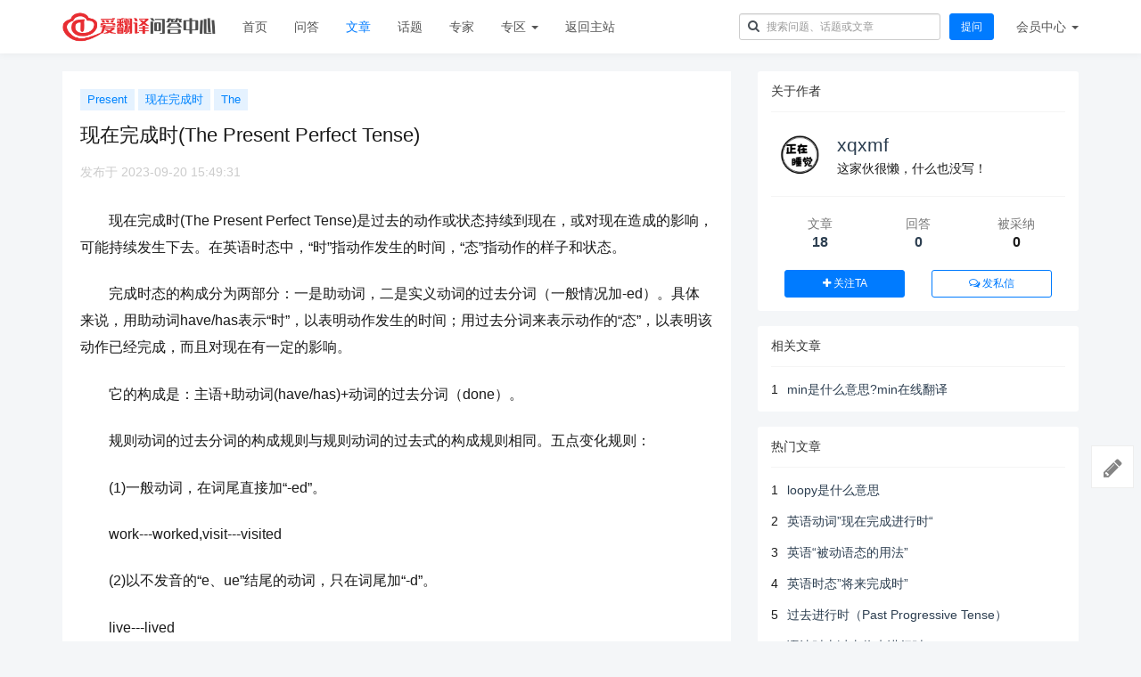

--- FILE ---
content_type: text/html; charset=utf-8
request_url: https://ask.aifanyi.net/article/8.html
body_size: 14823
content:
<!DOCTYPE html>
<!--[if lt IE 7]>
<html class="lt-ie9 lt-ie8 lt-ie7"> <![endif]-->
<!--[if IE 7]>
<html class="lt-ie9 lt-ie8"> <![endif]-->
<!--[if IE 8]>
<html class="lt-ie9"> <![endif]-->
<!--[if gt IE 8]><!-->
<html> <!--<![endif]-->
<head>
    <meta http-equiv="Content-Type" content="text/html; charset=UTF-8">
    <meta http-equiv="X-UA-Compatible" content="IE=edge,Chrome=1">
    <meta name="viewport" content="width=device-width,minimum-scale=1.0,maximum-scale=1.0,user-scalable=no">
    <meta name="renderer" content="webkit">
    <title>现在完成时(The Present Perfect Tense) - 爱翻译问答中心</title>
    
    <link rel="shortcut icon" href="/assets/img/favicon.ico" type="image/x-icon" />
        <link rel="stylesheet" type="text/css" id="layuicss-layer" href="/assets/libs/fastadmin-layer/dist/theme/default/layer.css?v=1.0.97"/>
    <link rel="stylesheet" type="text/css" href="/assets/addons/ask/css/all.min.css?v=1.0.97"/>
<style >
    .question-summary {
        border-radius: 3px;
        padding: 15px 17px;
        margin-top: 15px;
        margin-bottom: 15px;
        font-size: 14px;
        border: none;
        background: #f5f9ff;
    }

    .comment-footer .comment-list .media {
        border-bottom: 1px solid #eee;
        background: none;
        padding-bottom: 15px;
    }

    .comment-footer .comment-list .media:last-child {
        border-bottom: none;
    }

    .comment-footer .comment-list .media .media-footer .btn-light, .comment-footer .comment-list .media .media-footer .label-primary {
        background: none;
    }

    .comment-footer .comment-list .voted, .comment-footer .comment-list .btn-light:hover {
        color: inherit;
        border-color: transparent;
    }

    .comment-footer .comment-list .btn-light:hover {
        text-decoration: underline;
    }

    .comment-footer .comment-list .media .wysiwyg {
        margin-bottom: 5px;
    }

    .question-title {
        margin-bottom: 15px;
    }

    .article-detail {
        background: #fff;
        padding: 20px;
    }
</style>
    <!--[if lt IE 9]>
    <script src="/libs/html5shiv.js?v="></script>
    <script src="/libs/respond.min.js?v="></script>
    <![endif]-->

    <!--@formatter:off-->
    <script type="text/javascript">
        var Config = {"upload":{"uploadurl":"\/index\/ajax\/upload","cdnurl":"","savekey":"\/uploads\/{year}{mon}{day}\/{filemd5}{.suffix}","maxsize":"10mb","mimetype":"jpg,png,bmp,jpeg,gif,webp,zip,rar,wav,mp4,mp3,webm","multiple":false,"chunking":false,"chunksize":2097152,"fullmode":false,"thumbstyle":"","bucket":"local","multipart":[],"storage":"local"},"controllername":"article","actionname":"show","url_domain_deploy":false,"__PUBLIC__":"\/","__ROOT__":"\/","__CDN__":"","inviteprice":"1-1000","pagesize":{"question":"20","article":"20","answer":"20","comment":"20"},"captchaparts":"postquestion,postarticle,postanswer,postcomment","loadmode":"infinite","editormode":"normal","uploadparts":"image","user":null};
    </script>
    <!--@formatter:on-->

</head>
<body class="group-page">

<header class="header">
    <!-- S 导航 -->
    <nav class="navbar navbar-default navbar-white navbar-fixed-top" role="navigation">
        <div class="container">

            <div class="navbar-header">
                <button type="button" class="navbar-toggle " data-toggle="collapse" data-target="#navbar-collapse">
                    <span class="sr-only">Toggle navigation</span>
                    <span class="icon-bar"></span>
                    <span class="icon-bar"></span>
                    <span class="icon-bar"></span>
                </button>
                <a class="navbar-brand" href="/"><img src="/uploads/20230907/3497964df3de66da529b2fec03a2d432.png" style="height:100%;"></a>
            </div>

            <div class="collapse navbar-collapse" id="navbar-collapse">
                <ul class="nav navbar-nav">
                    <li class=""><a href="/">首页</a></li>
                    <li class=""><a href="/questions.html">问答</a></li>
                    <li class="active"><a href="/articles.html">文章</a></li>
                    <li class=""><a href="/tags.html">话题</a></li>
                    <li class=""><a href="/experts.html">专家</a></li>
                    <li class="dropdown">
                        <a href="/zones.html" class="dropdown-toggle" data-toggle="dropdown">专区 <b class="caret"></b></a>
                        <ul class="dropdown-menu multi-level">
                                                        <li><a href="/zone/VIP资料.html">VIP资料</a></li>
                                                        <li><a href="/zone/VIP教材.html">VIP教材</a></li>
                                                        <li><a href="/zones.html">更多专区...</a></li>
                        </ul>
                    </li>
                    <li><a href="http://aifanyi.net" target="_blank">返回主站</a></li>
                </ul>
                <ul class="nav navbar-nav navbar-right">
                    <li>
                        <form class="form-inline navbar-form search-form pt-1" action="/search.html" method="get">
                            <input class="form-control" name="q" value="" type="text" id="searchinput" placeholder="搜索问题、话题或文章">
                        </form>
                    </li>
                    <li class="hidden-xs">
                        <div class="py-3 px-2">
                            <a href="/addons/ask/question/post.html" class="btn btn-primary">提问</a>
                        </div>
                    </li>
                                        <li class="dropdown navbar-userinfo">
                                                <a href="/index/user/index.html" class="dropdown-toggle" data-toggle="dropdown">会员<span class="hidden-sm">中心</span> <b class="caret"></b></a>
                                                <ul class="dropdown-menu">
                                                        <li><a href="/index/user/login.html"><i class="fa fa-sign-in fa-fw"></i> 登录</a></li>
                            <li><a href="/index/user/register.html"><i class="fa fa-user-o fa-fw"></i> 注册</a></li>
                            
                        </ul>
                    </li>
                </ul>
            </div>

        </div>
    </nav>
    <!-- E 导航 -->

</header>



<div class="container" itemscope="" itemType="http://schema.org/Article">
    <meta itemProp="name" content="现在完成时(The Present Perfect Tense)"/>
    <meta itemProp="url" content="https://ask.aifanyi.net/article/8.html"/>
    <meta itemProp="keywords" content="Present,现在完成时,The"/>
    <meta itemProp="commentCount" content="0"/>
    <meta itemProp="dateCreated" content="2023-09-20T15:49:31+08:00"/>
    <meta itemProp="dateModified" content="2023-09-20T15:49:31+08:00"/>
    <div class="row" style="margin-top:20px;">
        <div class="col-md-8 col-sm-12">
            <div class="article-detail">
                <div class="row">
                    <div class="col-xs-12">
                                                <div class="tags">
                                                        <a href="/tag/24.html" class="tag">Present</a>
                                                        <a href="/tag/31.html" class="tag">现在完成时</a>
                                                        <a href="/tag/32.html" class="tag">The</a>
                                                    </div>
                        
                        <h1 class="question-title">
                                                        <span style="font-weight:normal;text-decoration:none;color:#inherit;">现在完成时(The Present Perfect Tense)</span>

                                                    </h1>

                        <div class="question-date text-muted my-2">
                            发布于 2023-09-20 15:49:31                        </div>

                        <div class="question-richtext wysiwyg" itemprop="text">
                                                            <p>　　现在完成时(The Present Perfect Tense)是过去的动作或状态持续到现在，或对现在造成的影响，可能持续发生下去。在英语时态中，“时”指动作发生的时间，“态”指动作的样子和状态。</p><p>　　完成时态的构成分为两部分：一是助动词，二是实义动词的过去分词（一般情况加-ed）。具体来说，用助动词have/has表示“时”，以表明动作发生的时间；用过去分词来表示动作的“态”，以表明该动作已经完成，而且对现在有一定的影响。</p><p>　　它的构成是：主语+助动词(have/has)+动词的过去分词（done）。</p><p>　　规则动词的过去分词的构成规则与规则动词的过去式的构成规则相同。五点变化规则：</p><p>　　(1)一般动词，在词尾直接加“-ed”。</p><p>　　work---worked,visit---visited</p><p>　　(2)以不发音的“e、ue”结尾的动词，只在词尾加“-d”。</p><p>　　live---lived</p><p>　　(3)以“辅音字母+y”结尾的动词，将"y"变为"i"，再加“-ed”。</p><p>　　study—studied,cry—cried,try—tried</p><p>　　(4)“重读闭音节”结尾，且末尾只有一个辅音字母（w、y、x除外），辅音字母前只有一个元音字母，先双写该辅音字母，再加“-ed”。</p><p>　　stop—stopped,plan—planned</p><p>　　特例：有两类动词本身应该直接加“-ed”，但由于历史习惯，依旧要双写最后一个字母，再加“-ed”。以“元音字母+l”非重读结尾的规则动词变过去分词也要双写“l",再加“-ed”。例如cancel→cancelled，dial→dialled。另外还有一些以非重读闭音节结尾的规则动词变过去分词也要双写最后一个辅音字母,再加“-ed”。例如：kidnap→kidnapped，worship→worshipped。而上述两种情况在美国一般却直接加“-ed”。</p><p>　　(5)以c结尾的动词，要变c为ck，再加“-ed”。</p><p>　　picnic→picnicked，traffic→trafficked</p><p>　　(6)以及一些不规则变化动词</p><p>　　know→knew，get→got</p><p>　　<strong>现在完成时的应用</strong></p><p>　　1、过去发生的动作对现在造成的影响。</p><p>　　2、过去的动作或状态持续到现在并且已经完成或可能持续下去。</p><p>　　3、现在完成时表示将来。</p><p>　　<strong>句型构成</strong></p><p>　　基本结构：主语+have/has+动词的过去分词（p.p）+宾语（或者其他）.</p><p>　　①肯定句：主语+have/has+动词的过去分词(p.p)（V-ed）+宾语（或者其他）.</p><p>　　②否定句：主语+have/has not(haven't/hasn't)+动词的过去分词（p.p）（V-ed）+宾语（或者其他）.</p><p>　　③一般疑问句：Have/Has+主语+动词的过去分词（p.p）（V-ed）+宾语（或者其他）+?</p><p>　　肯定回答：Yes,I/we/you/they等（第一人称，第二人称，第三人称复数）have.</p><p>　　或Yes,she/he/it/人名等（第三人称单数）has.</p><p>　　否定回答：No,I/they/we/you haven't.或No，she/he/人名hasn't.</p><p>　　④特殊疑问句：特殊疑问词+一般疑问句（have/has+主语+过去分词+其他）+?</p><p>　　⑤被动语态：</p><p>　　现在完成时的被动语态的肯定式为：have/has+been+done。如：</p><p>　　The experiment has been done successfully.这个实验做得很成功。</p><p>　　现在完成时的被动语态的否定式为：have/has+not+been+done。如：</p><p>　　Tom’s novel has not been published.汤姆的小说还没有被出版。</p><p>　　现在完成时的被动语态的一般疑问句需将have/has提到主语的前面。如：</p><p>　　Has his bike been repaired?他的自行车修好了吗?</p><p>　　现在完成时的被动语态的特殊疑问句为：疑问词+have/has+been+done?如：</p><p>　　Who has been invited?谁受到了邀请?</p><p>　　<strong>用法要点</strong></p><p>　　1.现在完成时不能单独与准确时间状语连用，（如表示过去的时间状语）</p><p>　　如yesterday(morning、afternoon),last（morning、afternoon）等，除非与for,since连用。</p><p>　　2.现在完成时往往同表示不确定的过去时间状语连用</p><p>　　如already（肯定句中），yet（否定，疑问，句末），just,before,recently,still,lately,ever等：</p><p>　　He has already obtained a scholarship.他已经获得了一份奖学金。</p><p>　　I haven't seen much of him recently(lately).我已经很久没有看到他（最近的）。</p><p>　　We have seen that film before.我们以前已经看过那部电影了。</p><p>　　I have already read this book.我已经看完这本书了。</p><p>　　Have they found the missing child yet?他们找到失踪的孩子了吗？</p><p>　　3.现在完成时态经常与表示频率的时间状语连用，</p><p>　　如often,sometimes,ever,never,twice,on several occasion等：</p><p>　　Have you ever been to Beijing?你以前去过北京吗？</p><p>　　I have never heard Bunny say anything against her.我从来没有听到Bunny说她的坏话。</p><p>　　I have used this pen only three times.It is still good.这支钢笔我只用过三次。它仍然是好的。</p><p>　　George has met that gentleman on several occasions.乔治已经在好几个场合见过那个先生几次。</p><p>　　4.现在完成时还往往可以同包括现在时间在内的时间状语连用</p><p>　　如up to these few days/weeks/months/years,this morning/week/month/year,just,today,up to present,so far等：</p><p>　　Peter has written six papers so far.到目前为止，彼得已经写了六篇论文。</p><p>　　Man has now learned to release energy from the nucleus of the atom.人们现在已经学会了从原子核中释放能量。</p><p>　　There has been too much rain in San Francisco this year.今年以来旧金山雨水太多。</p><p>　　The friendly relations and cooperation between our two countries have been enhanced in the past few years.我们两国之间的友好合作关系在近几年得到了提高。</p><p>　　Up to the present everything has been successful.到现在为止一切都是成功的。</p><p>　　5.现在完成时还可以用来表示过去的一个时间到现在这段时间内重复发生的动作.</p><p>　　6.现在完成时的"完成用法"指的是动作发生在过去某一时刻并已结束。</p><p>　　例如：He has turned the light off.他已把灯关了。</p><p>　　现在完成时"完成用法"的特点是动作不延续，因此，该时态只能与表示不定的过去时间状语（如：already，yet，before，recently等）、频度时间状语（如：never，ever等）、包括现在时刻在内的时间状语（如：this morning/month/year...，today等）连用。</p><p>　　例如：Have you found your pen？你已经找到你的钢笔了吗？</p><p>　　例如：Mary has done her homework.Mary有做她的家庭作业。</p><p>　　7.现在完成时的"未完成用法"指的是动作开始于过去某一时刻，一直延续到现在，或可能还要继续下去。</p><p>　　例如：He has lived here since 1978.自从1978年以来，他一直住在这儿。（动作起始于1978年，一直住到现在，可能还要继续住下去。）</p><p>　　I have been in the army for more than 5 years.我在部队已经呆了五年多了。（动作开始于5年前，一直延续至今，有可能还要继续下去。）</p><p>　　此种用法的句中常需一个表示一段时间的状语（由since或for引导），或表示与现在时刻相连的时间状语（如：up to now，so far）等。</p><p>　　例如：I have heard nothing from him up to now.到目前为止我没有他的任何消息。</p><p>　　注意：（1）现在完成时的未完成用法只适用于延续性动词，不可用于终止性动词，即瞬间完成或延续时间很短的动词。如：come，go，arrive，leave，join，become，die等。</p><p>　　8.一段时间+has passed+since从句。</p><p>　　9.现在完成时常用短语"up to now/till now","so far"（意思是从过去某一确定的时间一直延续到现在）连用。</p><p>　　Up to/till now he's read many story books.至今他已读过好多故事书。</p><p>　　I've been to New York three times so far.至今我已到纽约去过三次。</p><p>　　has gone(to),has been(to),has been(in)的区别。</p><p>　　has gone to：表示某人已去了某地，而没有回来（去了没回）（不可与for+一段时间连用）</p><p>　　has been to：表示去过某地（去过已回来）（不可与for+一段时间连用）</p><p>　　has been in/at（in表示相对大一些的地点；at表示相对小一些的地点）：表示一直呆在某地，常与时间段搭配（呆了很久）。</p><p>　　10.不可以与一般过去时的定义混淆</p>                        </div>
                    </div>
                </div>
                <div class="comment-footer">
                    <div class="comment-toolbar">
                        <a href="javascript:" class="btn btn-vote btn-outline-primary" data-id="8" data-type="article" data-value="up"><i class="fa fa-thumbs-o-up"></i> <span>0</span>人点赞</a>
                        <a href="javascript:" class="btn btn-outline-primary btn-postcomment">发表评论</a>
                        <a href="javascript:" class="btn btn-expand"><i class="fa fa-ellipsis-h"></i></a>
                        <span class="expand">
                        <a href="javascript:" class="action btn-share" data-title="现在完成时(The Present Perfect Tense)" data-url="https%3A%2F%2Fask.aifanyi.net%2Farticle%2F8.html"><i class="fa fa-share-alt"></i> 分享</a>
                        <a href="javascript:" class="action btn-collection " data-id="8" data-type="article"><i class="fa fa-bookmark-o"></i> <span>收藏</span></a>
                        <a href="javascript:" class="action btn-thanks" data-id="8" data-type="article" data-user-id="3" data-user-url="/u/3" data-user-nickname="xqxmf" data-user-avatar="/uploads/20230923/0f47256532699905404d51f4a1206eaa.png" data-toggle="popover" data-title="感谢" data-url="/addons/ask/ajax/get_thanks_list.html"><i class="fa fa-heart"></i> 感谢</a>
                        <a href="javascript:" class="action btn-report" data-id="8" data-type="article"><i class="fa fa-exclamation-triangle"></i> <span>举报</span></a>
                                                </span>
                    </div>
                </div>
            </div>

            <div style="background:#fff;padding:20px;" class="mt-3">
                <div class="answer-nav row">
                    <div class="col-xs-10">
                        <div class="title btn-comment-nums"><span>0</span> 条评论</div>
                    </div>
                    <div class="col-xs-2">
                        <select name="order" class="form-control pull-right">
                            <option value="default" >默认排序</option>
                            <option value="date" >按发布时间排序</option>
                        </select>
                    </div>

                </div>
                <div class="comment-footer">
                    <!-- S 评论列表 -->
                    <div class="row">

                        <div class="col-xs-12 my-3">
                                <div class="comment-list">
            </div>

        <div class="my-2 comment-nodata">暂无评论，快来发表评论吧</div>
    
    <div class="comment-post">
            <div class="alert alert-warning">
        <i class="fa fa-info-circle"></i> 请登录后再发布评论，<a href="/index/user/login.html">点击登录</a>
    </div>
<form action="/addons/ask/comment/post.html" method="post" class="postcomment">
    <input type="hidden" name="__token__" value="61667a1f6f488a11fa4b5158b8dfb500" />    <input type="hidden" name="id" value="8"/>
    <input type="hidden" name="type" value="article"/>
    <input type="hidden" name="reply_user_id" value="0"/>
    <div class="form-group">
        <textarea name="content" rows="10" class="form-control" data-rule="required" disabled placeholder="请登录后再发表评论" data-autosave-key="post-comment-8" cols="6" rows="5"></textarea>
    </div>
        <div class="row">
        <div class="col-xs-6">
            <div class="form-group mb-0">
                                <a href="/index/user/login.html" class="btn btn-primary">登录</a>
                <a href="/index/user/register.html" class="btn btn-light">注册新账号</a>
                            </div>
        </div>
        <div class="col-xs-6 text-right">

            <div class="checkbox my-1 hidden">
                <label>
                    <input name="subscribe" type="checkbox" class="checkbox" tabindex="7" checked="" value="1"> 有人回复时邮件通知我
                </label>
            </div>
        </div>
    </div>
</form>

    </div>
                        </div>

                    </div>
                    <!-- E 评论列表 -->
                </div>
            </div>
        </div>
        <div class="col-md-4 col-sm-12">
            <div class="article-sidebar">
                <!-- S 关于作者 -->
                <div class="panel panel-default about-author" data-id="3" itemProp="author" itemscope="" itemType="http://schema.org/Person">
                    <meta itemProp="name" content="xqxmf"/>
                    <meta itemProp="image" content="/uploads/20230923/0f47256532699905404d51f4a1206eaa.png"/>
                    <meta itemProp="url" content="/u/3"/>
                    <div class="panel-heading">
                        <h3 class="panel-title">关于作者</h3>
                    </div>
                    <div class="panel-body">
                        <div class="media">
                            <div class="media-left">
                                <a href="/u/3" data-toggle="popover" data-title="xqxmf" data-placement="left" data-type="user" data-id="3">
                                    <img class="media-object img-circle" style="width: 64px; height: 64px;"
                                         src="/uploads/20230923/0f47256532699905404d51f4a1206eaa.png"
                                         data-holder-rendered="true">
                                </a>
                            </div>
                            <div class="media-body">
                                <h3 style="margin-top:10px;" class="media-heading">
                                    <a href="/u/3">xqxmf</a>
                                </h3>
                                这家伙很懒，什么也没写！                            </div>
                        </div>
                        <div class="row statistics">
                            <div class="col-xs-4">
                                <div class="statistics-text">文章</div>
                                <div class="statistics-nums"><a href="/u/3/article">18</a></div>
                            </div>
                            <div class="col-xs-4">
                                <div class="statistics-text">回答</div>
                                <div class="statistics-nums"><a href="/u/3/answer">0</a></div>
                            </div>
                            <div class="col-xs-4">
                                <div class="statistics-text">被采纳</div>
                                <div class="statistics-nums">0</div>
                            </div>
                        </div>
                        <div>
                            <div class="col-xs-6">
                                <a href="javascript:;" class="btn btn-primary btn-block btn-attention " data-id="3" data-type="user"><i class="fa fa-plus"></i> <span>关注TA</span></a>
                            </div>
                            <div class="col-xs-6">
                                <a href="javascript:;" class="btn btn-outline-primary btn-block btn-message" data-id="3"><i class="fa fa-comments-o"></i> 发私信</a>
                            </div>
                        </div>
                    </div>
                </div>
                <!-- E 关于作者 -->

                <!-- S 相关文章 -->
                <div class="panel panel-default hot-article">
                    <div class="panel-heading">
                        <h3 class="panel-title">相关文章</h3>
                    </div>
                    <div class="panel-body">
                                                <div class="media media-number">
                            <div class="media-left">
                                <span class="num">1</span>
                            </div>
                            <div class="media-body">
                                <a class="link-dark" href="/article/27.html" title="min是什么意思?min在线翻译">min是什么意思?min在线翻译</a>
                            </div>
                        </div>
                                            </div>
                </div>
                <!-- E 相关文章 -->

                <!-- S 热门文章 -->
<div class="panel panel-default recommend-article">
    <div class="panel-heading">
        <h3 class="panel-title">热门文章</h3>
    </div>
    <div class="panel-body">
                <div class="media media-number">
            <div class="media-left">
                <span class="num">1</span>
            </div>
            <div class="media-body">
                <a class="link-dark" href="/article/28.html" title="loopy是什么意思">loopy是什么意思</a>
            </div>
        </div>
                <div class="media media-number">
            <div class="media-left">
                <span class="num">2</span>
            </div>
            <div class="media-body">
                <a class="link-dark" href="/article/12.html" title="英语动词&rdquo;现在完成进行时&ldquo;">英语动词&rdquo;现在完成进行时&ldquo;</a>
            </div>
        </div>
                <div class="media media-number">
            <div class="media-left">
                <span class="num">3</span>
            </div>
            <div class="media-body">
                <a class="link-dark" href="/article/16.html" title="英语&ldquo;被动语态的用法&rdquo;">英语&ldquo;被动语态的用法&rdquo;</a>
            </div>
        </div>
                <div class="media media-number">
            <div class="media-left">
                <span class="num">4</span>
            </div>
            <div class="media-body">
                <a class="link-dark" href="/article/10.html" title="英语时态&rdquo;将来完成时&rdquo;">英语时态&rdquo;将来完成时&rdquo;</a>
            </div>
        </div>
                <div class="media media-number">
            <div class="media-left">
                <span class="num">5</span>
            </div>
            <div class="media-body">
                <a class="link-dark" href="/article/5.html" title="过去进行时（Past Progressive Tense）">过去进行时（Past Progressive Tense）</a>
            </div>
        </div>
                <div class="media media-number">
            <div class="media-left">
                <span class="num">6</span>
            </div>
            <div class="media-body">
                <a class="link-dark" href="/article/7.html" title="语法时态过去将来进行时">语法时态过去将来进行时</a>
            </div>
        </div>
                <div class="media media-number">
            <div class="media-left">
                <span class="num">7</span>
            </div>
            <div class="media-body">
                <a class="link-dark" href="/article/4.html" title="现在进行时（Present Progressive Tense）">现在进行时（Present Progressive Tense）</a>
            </div>
        </div>
                <div class="media media-number">
            <div class="media-left">
                <span class="num">8</span>
            </div>
            <div class="media-body">
                <a class="link-dark" href="/article/11.html" title="英语时态&ldquo;过去将来完成时&rdquo;">英语时态&ldquo;过去将来完成时&rdquo;</a>
            </div>
        </div>
                <div class="media media-number">
            <div class="media-left">
                <span class="num">9</span>
            </div>
            <div class="media-body">
                <a class="link-dark" href="/article/3.html" title="英语词语一般过去将来时">英语词语一般过去将来时</a>
            </div>
        </div>
                <div class="media media-number">
            <div class="media-left">
                <span class="num">10</span>
            </div>
            <div class="media-body">
                <a class="link-dark" href="/article/2.html" title="一般将来时 （Simple Future Tense)">一般将来时 （Simple Future Tense)</a>
            </div>
        </div>
            </div>
</div>
<!-- E 热门文章 -->
<div class="panel panel-blockimg">
    
</div>
<!-- S 热门问题 -->
<div class="panel panel-default hot-article">
    <div class="panel-heading">
        <h3 class="panel-title">热门问题</h3>
    </div>
    <div class="panel-body">
                <div class="media media-number">
            <div class="media-left">
                <span class="num">1</span>
            </div>
            <div class="media-body">
                <a class="link-dark" href="/question/27.html" title="The teacher together with the students____discussing Reading Skills that____newly published in Ameri">The teacher together with the students____discussing Reading Skills that____newly published in Ameri</a>
            </div>
        </div>
                <div class="media media-number">
            <div class="media-left">
                <span class="num">2</span>
            </div>
            <div class="media-body">
                <a class="link-dark" href="/question/22.html" title="The dog seemed to ______ his mushroom, and the officers then dared to eat their breakfast, saying th">The dog seemed to ______ his mushroom, and the officers then dared to eat their breakfast, saying th</a>
            </div>
        </div>
                <div class="media media-number">
            <div class="media-left">
                <span class="num">3</span>
            </div>
            <div class="media-body">
                <a class="link-dark" href="/question/24.html" title="From the passage we can safely infer that _______.">From the passage we can safely infer that _______.</a>
            </div>
        </div>
                <div class="media media-number">
            <div class="media-left">
                <span class="num">4</span>
            </div>
            <div class="media-body">
                <a class="link-dark" href="/question/23.html" title="I didn't mean to do that. Please forgive me">I didn't mean to do that. Please forgive me</a>
            </div>
        </div>
                <div class="media media-number">
            <div class="media-left">
                <span class="num">5</span>
            </div>
            <div class="media-body">
                <a class="link-dark" href="/question/26.html" title="What is the probable relationship between the speakers?">What is the probable relationship between the speakers?</a>
            </div>
        </div>
                <div class="media media-number">
            <div class="media-left">
                <span class="num">6</span>
            </div>
            <div class="media-body">
                <a class="link-dark" href="/question/20.html" title="He didn't live up to _________ had been expected of him.">He didn't live up to _________ had been expected of him.</a>
            </div>
        </div>
                <div class="media media-number">
            <div class="media-left">
                <span class="num">7</span>
            </div>
            <div class="media-body">
                <a class="link-dark" href="/question/25.html" title="He&rsquo;s got himself into a dangerous situation _____ he is likely to lose control over the plane.">He&rsquo;s got himself into a dangerous situation _____ he is likely to lose control over the plane.</a>
            </div>
        </div>
                <div class="media media-number">
            <div class="media-left">
                <span class="num">8</span>
            </div>
            <div class="media-body">
                <a class="link-dark" href="/question/21.html" title="One day a customs officer managed to get some fresh mushrooms.  He was so__________what he had bough">One day a customs officer managed to get some fresh mushrooms.  He was so__________what he had bough</a>
            </div>
        </div>
                <div class="media media-number">
            <div class="media-left">
                <span class="num">9</span>
            </div>
            <div class="media-body">
                <a class="link-dark" href="/question/32.html" title="joker什么意思？">joker什么意思？</a>
            </div>
        </div>
                <div class="media media-number">
            <div class="media-left">
                <span class="num">10</span>
            </div>
            <div class="media-body">
                <a class="link-dark" href="/question/31.html" title="如何区分pain和pen的发音?">如何区分pain和pen的发音?</a>
            </div>
        </div>
            </div>
</div>
<!-- E 热门问题 -->
<div class="panel panel-blockimg">
    
</div>
<!-- S 热门标签 -->
<div class="panel panel-default hot-tags">
    <div class="panel-heading">
        <h3 class="panel-title">热门标签</h3>
    </div>
    <div class="panel-body">
                <a href="/tag/128.html" class="tag">  意思</a>
                <a href="/tag/10.html" class="tag">  句法</a>
                <a href="/tag/13.html" class="tag">  英语</a>
                <a href="/tag/78.html" class="tag">  Please</a>
                <a href="/tag/81.html" class="tag">  He</a>
                <a href="/tag/1.html" class="tag">  on the exam</a>
                <a href="/tag/2.html" class="tag">  in the exam</a>
                <a href="/tag/3.html" class="tag">  英语语法</a>
                <a href="/tag/4.html" class="tag">  主语</a>
                <a href="/tag/5.html" class="tag">  宾语</a>
                <a href="/tag/6.html" class="tag">  表语</a>
                <a href="/tag/7.html" class="tag">  complain</a>
                <a href="/tag/8.html" class="tag">  losing</a>
                <a href="/tag/9.html" class="tag">  jobs</a>
                <a href="/tag/11.html" class="tag">  语义</a>
                <a href="/tag/12.html" class="tag">  逻辑关系</a>
                <a href="/tag/14.html" class="tag">  语法</a>
                <a href="/tag/15.html" class="tag">  句式</a>
                <a href="/tag/16.html" class="tag">  结构</a>
                <a href="/tag/32.html" class="tag">  The</a>
                <a href="/tag/45.html" class="tag">  Do</a>
                <a href="/tag/46.html" class="tag">  remember</a>
                <a href="/tag/47.html" class="tag">  still</a>
                <a href="/tag/48.html" class="tag">  environmental</a>
                <a href="/tag/49.html" class="tag">  damage</a>
                <a href="/tag/50.html" class="tag">  system</a>
                <a href="/tag/51.html" class="tag">  Did</a>
                <a href="/tag/52.html" class="tag">  know</a>
                <a href="/tag/53.html" class="tag">  injured</a>
                <a href="/tag/54.html" class="tag">  possible</a>
                <a href="/tag/55.html" class="tag">  tonight</a>
                <a href="/tag/56.html" class="tag">  work</a>
                <a href="/tag/57.html" class="tag">  Which</a>
                <a href="/tag/58.html" class="tag">  statements</a>
                <a href="/tag/59.html" class="tag">  according</a>
                <a href="/tag/60.html" class="tag">  she</a>
                <a href="/tag/61.html" class="tag">  survived</a>
                <a href="/tag/62.html" class="tag">  accident</a>
                <a href="/tag/63.html" class="tag">  rather</a>
                <a href="/tag/64.html" class="tag">  close</a>
                <a href="/tag/65.html" class="tag">  window</a>
                <a href="/tag/66.html" class="tag">  would</a>
                <a href="/tag/67.html" class="tag">  like</a>
                <a href="/tag/68.html" class="tag">  study</a>
                <a href="/tag/69.html" class="tag">  Will</a>
                <a href="/tag/70.html" class="tag">  you</a>
                <a href="/tag/71.html" class="tag">  favor</a>
                <a href="/tag/72.html" class="tag">  fell</a>
                <a href="/tag/73.html" class="tag">  basketball</a>
                <a href="/tag/74.html" class="tag">  yesterday</a>
            </div>
</div>
<!-- E 热门标签 -->
<!-- S 等待解答 -->
<div class="panel panel-default recommend-article">
    <div class="panel-heading">
        <h3 class="panel-title">等待解答</h3>
    </div>
    <div class="panel-body">
            </div>
</div>
<!-- E 等待解答 -->
<!-- S 推荐专家 -->
<div class="panel panel-default panel-users">
    <div class="panel-heading">
        <h3 class="panel-title">推荐专家</h3>
    </div>
    <div class="panel-body">
                <div class="media media-number">
            <div class="media-left">
                <a class="link-dark" href="/u/2" title="爱翻译"><img class="media-object img-circle img-small" alt="爱翻译" src="[data-uri]"></a>
            </div>
            <div class="media-body">
                <div class="media-heading"><a class="link-dark" href="/u/2" title="爱翻译">爱翻译</a></div>
                <div class="text-muted">40个答案 40次被采纳</div>
            </div>
        </div>
            </div>
</div>
<!-- E 推荐专家 -->
            </div>
        </div>
    </div>
</div>





<footer class="footer">
    <div class="container-fluid" id="footer">
        <p class="address">
           Copyright &copy; 2011-2026 <a href="https://ask.aifanyi.net/">ask.aifanyi.net</a> All Rights Reserved. 版权所有：<a href="https://ask.aifanyi.net">爱翻译问答中心</a> <a href="https://beian.miit.gov.cn" target="_blank">皖ICP备12000079号-8</a>
        </p>
    </div>
</footer>

<div class="floatbar" style="margin-top: -220px;">

    <div class="floatbar-item">
        <a href="/addons/ask/question/post.html" class="floatbar-btn">
            <i class="fa fa-pencil"></i>
            <p>
                发布<br>
                问题
            </p>
        </a>
    </div>
        <div class="floatbar-item floatbtn-item-top" style="display:none;">
        <a href="javascript:" class="floatbar-btn backtotop">
            <i class="fa fa-chevron-up"></i>
            <p>
                回到<br>
                顶部
            </p>
        </a>
    </div>
</div>

<!--搜索模板-->
<script type="text/html" id="bodytpl">

    <%if(typeof item.title == 'undefined'){%>
    <%if(item.length>0){%>
    <div class="autocomplete-searchtags">
        <table style="width:100%;">
            <tr>
                <td colspan="2">
                    <div class="search-subject">
                        <%for(var i=0;i< item.length;i++){%>
                        <a href="<%=item[i].url%>" class="tag"><%if(item[i].icon){%><img src="<%=item[i].icon%>" alt=""><%}%><%=#replace(item[i].name)%></a>
                        <%}%>
                    </div>
                </td>
            </tr>
        </table>
    </div>
    <%}%>
    <%}else{%>
    <div class="autocomplete-suggestion autocomplete-questions" data-href="<%=item.url%>" data-url="<%=item.url%>">
        <table style="width:100%;">
            <tr>
                <td>
                    <div class="search-subject">
                        <%if(item.price>0){%>
                            <%if(item.type=='question'){%>
                            <span class="question-price-tag" title="如果回答被采纳，回答者将获得<%=item.price%>元">￥<%=item.price%></span>
                            <%}else{%>
                            <span class="question-price-tag" title="此文章需要支付<%=item.price%>元才能查看">￥<%=item.price%></span>
                            <%}%>
                        <%}%>
                        <%if(item.score>0){%>
                            <%if(item.type=='question'){%>
                            <span class="question-price-tag" title="如果回答被采纳，回答者将获得<%=item.price%>积分">￥<%=item.score%></span>
                            <%}else{%>
                            <span class="question-price-tag" title="此文章需要消耗<%=item.price%>积分才能查看">￥<%=item.score%></span>
                            <%}%>
                        <%}%>
                        <a href="<%=item.url%>"><%=#replace(item.title)%></a>
                    </div>
                    <div class="search-meta text-muted small">
                        <%=item.userinfo.nickname%> 发布于 <%=item.create_date%>
                    </div>
                </td>
                <td class="text-muted text-right" style="width:70px;vertical-align: top;">
                    <div class="tag tag-xs <%=item.type=='question'?'':'tag-danger'%>"><%=item.type=='question'?'问题':'文章'%></div>
                </td>
            </tr>
        </table>
    </div>
    <%}%>
</script>

<!--感谢模板-->
<script id="thankstpl" type="text/html">
    <div class="p-4">
        <div class="alert alert-warning" role="alert">
            我们应该多多支持小伙伴的分享及热心帮助！
        </div>

        <div class="">
            <div class="text-center" style="margin-bottom:20px;">
                <img src="<%=userAvatar%>" class="img-circle" width="100" height="100" alt="">
                <h5><a href="<%=userUrl%>" target="_blank"><%=userNickname%></a></h5>
            </div>
            <form action="/addons/ask/thanks/create.html" id="thanks-form" method="post" target="_blank">
                <input type="hidden" name="id" value="<%=id%>"/>
                <input type="hidden" name="type" value="<%=type%>"/>
                <input type="hidden" name="money" value="1"/>
                <div class="row">
                    <div class="col-xs-4">
                        <button type="button" class="btn btn-light btn-block btn-money active" data-money="1">￥1 元</button>
                    </div>
                    <div class="col-xs-4">
                        <button type="button" class="btn btn-light btn-block btn-money" data-money="5">￥5 元</button>
                    </div>
                    <div class="col-xs-4">
                        <button type="button" class="btn btn-light btn-block btn-money" data-money="10">￥10 元</button>
                    </div>
                </div>
                <div class="row my-4">
                    <div class="col-xs-4">
                        <button type="button" class="btn btn-light btn-block btn-money" data-money="20">￥20 元</button>
                    </div>
                    <div class="col-xs-4">
                        <button type="button" class="btn btn-light btn-block btn-money" data-money="50">￥50 元</button>
                    </div>
                    <div class="col-xs-4">
                        <button type="button" class="btn btn-light btn-block btn-money" data-money="100">￥100 元</button>
                    </div>
                </div>
                <div class="row my-1 text-center">
                    <div class="col-xs-12">
                        <input type="text" class="form-control" value="" placeholder="请输入你的留言，可选"/>
                    </div>
                </div>
                <hr>
                <div class="row my-1 text-center">
                    <div class="col-xs-4">
                        <div class="form-check">
                            <input class="form-check-input" type="radio" name="paytype" id="paytype-wechat"
                                   value="wechat" checked>
                            <label class="form-check-label" for="paytype-wechat">微信</label>
                        </div>
                    </div>
                                        <div class="col-xs-4">
                        <div class="form-check">
                            <input class="form-check-input" type="radio" name="paytype" id="paytype-alipay"
                                   value="alipay">
                            <label class="form-check-label" for="paytype-alipay">支付宝</label>
                        </div>
                    </div>
                                        <div class="col-xs-4">
                        <div class="form-check">
                            <input class="form-check-input" type="radio" name="paytype" id="paytype-balance"
                                   value="balance">
                            <label class="form-check-label" for="paytype-balance" data-toggle="tooltip" data-title="余额：￥0">余额支付</label>
                        </div>
                    </div>
                </div>
                <div class="row mt-2">
                    <div class="col text-center">
                        <button type="submit" class="btn btn-primary btn-submit-thanks">立即支付</button>
                    </div>
                </div>
            </form>
        </div>
    </div>
</script>

<!--举报模板-->
<script id="reporttpl" type="text/html">
    <div class="p-4">
        <div class="alert alert-info" role="alert">
            让我们一起共建文明社区！您的反馈至关重要！
        </div>

        <div class="">
            <form action="/addons/ask/report/create.html" id="report-form" method="post">
                <input type="hidden" name="id" value="<%=id%>"/>
                <input type="hidden" name="type" value="<%=type%>"/>
                <div class="row radio">
                                        <div class="col-xs-6 py-1">
                        <label><input type="radio" name="reason" value="1" checked> 色情低俗</label>
                    </div>
                                        <div class="col-xs-6 py-1">
                        <label><input type="radio" name="reason" value="2" > 政治敏感</label>
                    </div>
                                        <div class="col-xs-6 py-1">
                        <label><input type="radio" name="reason" value="3" > 违法暴力</label>
                    </div>
                                        <div class="col-xs-6 py-1">
                        <label><input type="radio" name="reason" value="4" > 恐怖血腥</label>
                    </div>
                                        <div class="col-xs-6 py-1">
                        <label><input type="radio" name="reason" value="5" > 非法贩卖</label>
                    </div>
                                        <div class="col-xs-6 py-1">
                        <label><input type="radio" name="reason" value="6" > 仇恨言论</label>
                    </div>
                                        <div class="col-xs-6 py-1">
                        <label><input type="radio" name="reason" value="7" > 打小广告</label>
                    </div>
                                        <div class="col-xs-6 py-1">
                        <label><input type="radio" name="reason" value="8" > 其他</label>
                    </div>
                                    </div>

                <div class="row my-1 text-center">
                    <div class="col-xs-12">
                        <input type="text" class="form-control" value="" placeholder="其它信息，可选"/>
                    </div>
                </div>
                <hr>
                <div class="row mt-2">
                    <div class="col text-center">
                        <button type="submit" class="btn btn-primary btn-submit-thanks">提交反馈</button>
                    </div>
                </div>
            </form>
        </div>
    </div>
</script>

<!--支付模板-->
<script type="text/html" id="paynowtpl">
    <div class="" style="padding:20px 20px 20px 20px;min-width:330px;min-height:220px;">
        <div>
            <div class="alert alert-info">
                <div class="row">
                    <div class="col-xs-12">
                        <div style="font-size:14px;"><b>支付金额：￥<%=price%></b></div>
                    </div>
                </div>
            </div>
        </div>
        <form action="/addons/ask/order/submit.html" id="paynow-form" method="post" target="_blank">
            <input type="hidden" name="id" value="<%=id%>"/>
            <input type="hidden" name="type" value="<%=type%>"/>
            <hr>
            <div class="row my-4 text-center">
                <div class="col-xs-4">
                    <div class="form-check">
                        <input class="form-check-input" type="radio" name="paytype" id="paytype-wechat"
                               value="wechat" checked>
                        <label class="form-check-label" for="paytype-wechat">
                            <img src="/assets/addons/ask/img/wechat.png" height="30" alt="">
                        </label>
                    </div>
                </div>
                                <div class="col-xs-4">
                    <div class="form-check">
                        <input class="form-check-input" type="radio" name="paytype" id="paytype-alipay"
                               value="alipay">
                        <label class="form-check-label" for="paytype-alipay">
                            <img src="/assets/addons/ask/img/alipay.png" height="30" alt="">
                        </label>
                    </div>
                </div>
                                <div class="col-xs-4">
                    <div class="form-check">
                        <input class="form-check-input" type="radio" name="paytype" id="paytype-balance" disabled                        value="balance">
                        <label class="form-check-label" for="paytype-balance" data-toggle="tooltip" data-title="余额：￥0">
                            <img src="/assets/addons/ask/img/balance.png" height="30" alt="">
                        </label>
                    </div>
                </div>
            </div>
            <hr>
            <div class="row mt-2">
                <div class="col text-center">
                    <button type="submit" class="btn btn-primary btn-submit-pay">立即支付</button>
                </div>
            </div>
        </form>
    </div>
</script>

<!--分享模板-->
<script id="sharetpl" type="text/html">
    <div id="sharenow" style="padding:20px;">
        <div class="row text-center">
            <div class="col-xs-12">
                <img src="/addons/ask/qrcode/build.html?text=<%=url%>&logo=1&logosize=50&padding=0" width="120" alt="">
                <div class="my-2">
                    扫码分享到微信
                </div>
            </div>
        </div>
        <div class="row text-center mt-3 pt-2">
            <div class="col-xs-4">
                <a href="http://service.weibo.com/share/share.php?url=<%=url%>&title=<%=title%>" target="_blank">
                <span class="fa-stack fa-lg text-danger">
                  <i class="fa fa-circle fa-stack-2x"></i>
                  <i class="fa fa-weibo fa-stack-1x fa-inverse"></i>
                </span><br>
                    分享到微博
                </a>
            </div>
            <div class="col-xs-4">
                <a href="javascript:" class="btn-share-wechat" onclick="layer.msg('请使用微信扫描上方二维码进行分享');">
                <span class="fa-stack fa-lg text-success">
                  <i class="fa fa-circle fa-stack-2x"></i>
                  <i class="fa fa-wechat fa-stack-1x fa-inverse"></i>
                </span><br>
                    分享到微信
                </a>
            </div>
            <div class="col-xs-4">
                <a href="https://connect.qq.com/widget/shareqq/index.html?url=<%=url%>&title=<%=title%>&desc=&summary=&site=爱翻译问答中心" target="_blank">
                <span class="fa-stack fa-lg text-info">
                  <i class="fa fa-circle fa-stack-2x"></i>
                  <i class="fa fa-qq fa-stack-1x fa-inverse"></i>
                </span><br>
                    分享到QQ
                </a>
            </div>
        </div>
    </div>
</script>

<script type="text/javascript" src="/assets/addons/ask/js/all.min.js?v=1.0.97" merge="true"></script>
<script type="text/javascript" src="/assets/addons/ask/js/summernote.min.js?v=1.0.97" merge="true"></script>
<script type="text/javascript" src="/assets/addons/ask/js/summernote-zh-CN.min.js?v=1.0.97" merge="true"></script>
<script type="text/javascript" src="/assets/addons/ask/js/xss.min.js?v=1.0.97" merge="true"></script>
<script  src="/assets/addons/ask/js/jquery.colorpicker.min.js?v=1.0.97"></script><script >
    $(function () {
        //编辑器
        ASK.render.editor($("textarea[name=content]", $(".comment-post")));

        //发表评论
        ASK.api.form(".postcomment", function (data, ret) {
            var footer = $(this).closest(".comment-footer");
            $(".comment-list", footer).append(data);
            $(".comment-nodata", footer).remove();
            $(".btn-comment-nums span").text(parseInt($(".btn-comment-nums span").text()) + 1);
            $("textarea", this).val('');
            if (Config.editormode !== 'markdown') {
                $("textarea[name='content']", this).summernote("code", "");
            }
        }, function (data, ret) {

        });

        //发表评论
        $(document).on("click", ".btn-postcomment", function () {
            $(".postcomment textarea[name=content]").focus();
        });

        //切换排序
        $("select[name='order']").change(function () {
            location.href = "?order=" + $(this).val();
        });

        //打赏提示
        if (!ASK.api.storage("tips.thanks") && Config.user.id != $(".about-author").data("id")) {
            setTimeout(function () {
                $(".article-detail .comment-toolbar .btn-thanks").popover({
                    placement: 'bottom',
                    html: true,
                    title: '',
                    content: '<p>如果小伙伴的文章有帮到你，欢迎给小伙伴打赏</p><div class="text-right"><a href="javascript:;" class="btn btn-primary btn-xs btn-closetips">关闭</a></div>',
                    trigger: 'manual'
                }).popover('show');
                $(document).on("click", ".btn-closetips", function () {
                    ASK.api.storage("tips.thanks", true);
                    $(this).closest(".popover").prev().popover("destroy");
                });
            }, 100);
        }
    });
</script>
<script>
  new LingQue.Monitor().init({id:"KBsv6xOJruhXJtnI"});
</script>
<script>
var _hmt = _hmt || [];
(function() {
  var hm = document.createElement("script");
  hm.src = "https://hm.baidu.com/hm.js?1a6ea9daea63c1168086f496f6e28231";
  var s = document.getElementsByTagName("script")[0]; 
  s.parentNode.insertBefore(hm, s);
})();
</script>
</body>
</html>


--- FILE ---
content_type: application/javascript
request_url: https://ask.aifanyi.net/assets/addons/ask/js/summernote-zh-CN.min.js?v=1.0.97
body_size: 1581
content:
(function($){$.extend($.summernote.lang,{"zh-CN":{font:{bold:"粗体",italic:"斜体",underline:"下划线",clear:"清除格式",height:"行高",name:"字体",strikethrough:"删除线",subscript:"下标",superscript:"上标",size:"字号"},image:{image:"图片",insert:"插入图片",resizeFull:"缩放至 100%",resizeHalf:"缩放至 50%",resizeQuarter:"缩放至 25%",floatLeft:"靠左浮动",floatRight:"靠右浮动",floatNone:"取消浮动",shapeRounded:"形状: 圆角",shapeCircle:"形状: 圆",shapeThumbnail:"形状: 缩略图",shapeNone:"形状: 无",dragImageHere:"将图片拖拽至此处",dropImage:"拖拽图片或文本",selectFromFiles:"从本地上传",maximumFileSize:"文件大小最大值",maximumFileSizeError:"文件大小超出最大值。",url:"图片地址",remove:"移除图片",original:"原始图片"},file:{file:"文件",btn:"文件",insert:"插入文件",selectFromFiles:"从本地上传",url:"文件URL",maximumFileSize:"最大文件大小限制",maximumFileSizeError:"超出最大文件大小限制"},video:{video:"视频",videoLink:"视频链接",insert:"插入视频",url:"视频地址",providers:"(优酷, 腾讯, Instagram, DailyMotion, Youtube等)"},link:{link:"链接",insert:"插入链接",unlink:"去除链接",edit:"编辑链接",textToDisplay:"显示文本",url:"链接地址",openInNewWindow:"在新窗口打开",useProtocol:"使用默认协议"},table:{table:"表格",addRowAbove:"在上方插入行",addRowBelow:"在下方插入行",addColLeft:"在左侧插入列",addColRight:"在右侧插入列",delRow:"删除行",delCol:"删除列",delTable:"删除表格"},hr:{insert:"水平线"},style:{style:"样式",p:"普通",blockquote:"引用",pre:"代码",h1:"标题 1",h2:"标题 2",h3:"标题 3",h4:"标题 4",h5:"标题 5",h6:"标题 6"},lists:{unordered:"无序列表",ordered:"有序列表"},options:{help:"帮助",fullscreen:"全屏",codeview:"源代码"},paragraph:{paragraph:"段落",outdent:"减少缩进",indent:"增加缩进",left:"左对齐",center:"居中对齐",right:"右对齐",justify:"两端对齐"},color:{recent:"最近使用",more:"更多",background:"背景",foreground:"前景",transparent:"透明",setTransparent:"透明",reset:"重置",resetToDefault:"默认"},shortcut:{shortcuts:"快捷键",close:"关闭",textFormatting:"文本格式",action:"动作",paragraphFormatting:"段落格式",documentStyle:"文档样式",extraKeys:"额外按键"},help:{Escape:"关闭浮窗或弹窗",insertParagraph:"插入段落",undo:"撤销",redo:"重做",tab:"增加缩进",untab:"减少缩进",bold:"粗体",italic:"斜体",underline:"下划线",strikethrough:"删除线",removeFormat:"清除格式",justifyLeft:"左对齐",justifyCenter:"居中对齐",justifyRight:"右对齐",justifyFull:"两端对齐",insertUnorderedList:"无序列表",insertOrderedList:"有序列表",outdent:"减少缩进",indent:"增加缩进",formatPara:"设置选中内容样式为 普通",formatH1:"设置选中内容样式为 标题1",formatH2:"设置选中内容样式为 标题2",formatH3:"设置选中内容样式为 标题3",formatH4:"设置选中内容样式为 标题4",formatH5:"设置选中内容样式为 标题5",formatH6:"设置选中内容样式为 标题6",insertHorizontalRule:"插入水平线","linkDialog.show":"显示链接对话框"},history:{undo:"撤销",redo:"重做"},specialChar:{specialChar:"特殊字符",select:"选取特殊字符"}}})})(jQuery);


--- FILE ---
content_type: application/javascript
request_url: https://ask.aifanyi.net/assets/addons/ask/js/jquery.colorpicker.min.js?v=1.0.97
body_size: 5231
content:
/**
 * Author: 排骨苏
 * Git: https://gitee.com/colorpicker/jquery_palette
 * Modified: 修改支持清除和传入上
 */
(function (c, f, h, k) {
    var g = function (a, b) {
        this.eve = a;
        this.defaults = {width: 230, height: 400, color: "#1926dc", recommend: !1, title: "\u6700\u8fd1\u4f7f\u7528"};
        this.options = c.extend({}, this.defaults, b);
    };
    g.prototype = {
        init: function () {
            this.getPosition();
            this.initDefaultColor();
            this.latelyColor();
            this.createHtml();
            this.on()
        }, createHtml: function () {
            var a = this.options, b = a.bg.r + "," + a.bg.g + "," + a.bg.b, d = "";
            c.each(a.lately, function (a, b) {
                if (9 < a) return !1;
                d += '\x3cdiv style\x3d"width: 20px;height: 20px;margin:5px 11px;float: left;box-shadow: 0 0 5px #ccc;background:url([data-uri]\x3d\x3d)"\x3e\x3cdiv style\x3d"width: 100%px;height: 100%;background: rgba(' + b + ');" class\x3d"colorpicker-lately" data-color\x3d"' + b + '"\x3e\x3c/div\x3e\x3c/div\x3e'
            });
            a = ['\x3cdiv style\x3d"position: fixed;top: 0;left: 0;right: 0;bottom: 0;z-index: 9999;"  id\x3d"colorpicker-screen"\x3e', '\x3cdiv style\x3d"width: ' + a.width + "px;height: " + a.height + "px;background: #fff;position: absolute;top: " + a.positionTop + "px;left: " + a.positionLeft + 'px;box-shadow: 0 0 10px #ddd;z-index:99999;" id\x3d"colorpicker-color-picker"\x3e', '\x3cdiv style\x3d"width:100%;height: 150px;background: rgb(' + b + ');position: absolute;overflow: hidden;" id\x3d"color-block"\x3e', '\x3cdiv style\x3d"width:100%;height:100%;background: linear-gradient(to right, #fff, rgba(255,255,255,0));position: absolute;"\x3e\x3cdiv style\x3d"width: 100%;height: 100%;background: linear-gradient(to top, #000, rgba(0,0,0,0));position: absolute;"\x3e', '\x3cdiv style\x3d"width: 12px;height: 12px;border-radius: 6px;box-shadow: inset 0 0 0 1px #fff;position: absolute;top: ' + a.ident.top + "px;left: " + a.ident.left + 'px; z-index:1;" id\x3d"block-ident"\x3e\x3c/div\x3e', '\x3cdiv style\x3d"width:100%;height:100%;position:absolute;top:0;left:0;right:0;bottom:0;z-index:2;" id\x3d"colorpicker-palette"\x3e\x3c/div\x3e\x3c/div\x3e\x3c/div\x3e\x3c/div\x3e\x3cdiv style\x3d"width: 100%;height:100px;position: absolute;top: 150px;padding: 10px 20px;box-sizing: border-box;"\x3e\x3cdiv style\x3d"width:16px;height:16px;border-radius: 8px;background: url([data-uri]\x3d\x3d);box-shadow: inset 0 0 0 1px rgba(0,0,0,.1); float: left;margin-top: 5px;"\x3e', '\x3cdiv style\x3d"width:16px;height:16px;border-radius: 8px;background: rgba(' + a.color.r + "," + a.color.g + "," + a.color.b + ');" id\x3d"final-color"\x3e\x3c/div\x3e', '\x3c/div\x3e\x3cdiv style\x3d"width:160px;height: 10px;background: linear-gradient(to right, #f00 0%, #ff0 17%, #0f0 33%, #0ff 50%, #00f 67%, #f0f 83%, #f00 100%);float: right;position:relative;margin-bottom: 10px;"\x3e', '\x3cdiv style\x3d"width:10px;height: 10px;background-color: #fff;border-radius: 5px;box-shadow: 0 0 2px #ccc;position: absolute;left:' + (a.colorSlider - 5) + 'px; z-index:1;" id\x3d"colorpicker-slider-btn"\x3e\x3c/div\x3e', '\x3cdiv style\x3d"width:100%;height:100%;position: absolute;left:0;top:0;right:0;bottom:0;z-index:2;" id\x3d"colorpicker-slider"\x3e\x3c/div\x3e\x3c/div\x3e\x3cdiv style\x3d"width:160px;height: 10px;float: right;background-image: url([data-uri]\x3d\x3d);position: relative;"\x3e', '\x3cdiv style\x3d"width: 100%;height: 10px;background:linear-gradient(to right, rgba(' + b + ", 0) 0%, rgba(" + b + ', 1) 100%);position: relative;" id\x3d"colorpicker-alpha-block"\x3e', '\x3cdiv style\x3d"width:10px;height: 10px;background-color: #fff;border-radius: 5px;box-shadow: 0 0 2px #ccc;position: absolute;right:-5px;z-index:1;" id\x3d"colorpicker-alpha-btn"\x3e\x3c/div\x3e\x3cdiv style\x3d"width:100%;height:100%;position: absolute;left:0;top:0;right:0;bottom:0;z-index:2;" id\x3d"colorpicker-alpha"\x3e\x3c/div\x3e\x3c/div\x3e\x3c/div\x3e\x3cdiv style\x3d"width: 100%;height:45px;clear: both;padding-top: 10px;"\x3e\x3cdiv style\x3d"width: 153px;height: 100%;float: left;"\x3e\x3cdiv style\x3d"width:100%;height:100%; " id\x3d"colorpicker-rgba"\x3e', '\x3cinput type\x3d"text" name\x3d"colorpicker-r" style\x3d"width: 33px;height:20px;padding:0;border: 1px solid #ccc;border-radius: 5px;margin-right: 4px;text-align:center;color:#333" value\x3d"' + a.color.r + '"\x3e', '\x3cinput type\x3d"text" name\x3d"colorpicker-g" style\x3d"width: 33px;height:20px;padding:0;border: 1px solid #ccc;border-radius: 5px;margin-right: 4px;text-align:center;color:#333" value\x3d"' + a.color.g + '"\x3e', '\x3cinput type\x3d"text" name\x3d"colorpicker-b" style\x3d"width: 33px;height:20px;padding:0;border: 1px solid #ccc;border-radius: 5px;margin-right: 4px;text-align:center;color:#333" value\x3d"' + a.color.b + '"\x3e', '\x3cinput type\x3d"text" name\x3d"colorpicker-a" style\x3d"width: 33px;height:20px;padding:0;border: 1px solid #ccc;border-radius: 5px;text-align:center;color:#333" value\x3d"' + a.color.a + '"\x3e', '\x3cp style\x3d"color:#666;letter-spacing: 29px;text-indent: 13px;line-height: 25px;margin:0;"\x3eRGBA\x3c/p\x3e\x3c/div\x3e\x3cdiv style\x3d"width:100%;height:100%;float: left; display: none;" id\x3d"colorpicker-rex"\x3e', '\x3cinput type\x3d"text" name\x3d"colorpicker-hex" style\x3d"width:100%;height:20px;border: 1px solid #ccc;border-radius: 5px;text-align:center;color:#333" value\x3d"#' + a.hex + '" \x3e', '\x3cp style\x3d"color:#666;text-align:center;letter-spacing: 8px;text-indent: 13px;line-height: 25px;margin:0;"\x3eHEX\x3c/p\x3e\x3c/div\x3e\x3c/div\x3e\x3cdiv style\x3d"width:35px;height: 100%;float: right;cursor: pointer;padding-top: 8px;text-align: right;" id\x3d"colorpicker-tab"\x3e\x3csvg style\x3d"width:85%;" viewBox\x3d"0 0 24 24" data-reactid\x3d".0.0.q.0.0.0.0.0.1.1.1.0.0" \x3e\x3cpath fill\x3d"#333" d\x3d"M12,18.17L8.83,15L7.42,16.41L12,21L16.59,16.41L15.17,15M12,5.83L15.17,9L16.58,7.59L12,3L7.41,7.59L8.83,9L12,5.83Z" data-reactid\x3d".0.0.q.0.0.0.0.0.1.1.1.0.0.0"\x3e\x3c/path\x3e\x3c/svg\x3e\x3c/div\x3e\x3c/div\x3e\x3c/div\x3e\x3cdiv style\x3d"width:100%;height: 100px;position: absolute;bottom: 50px;padding:10px;box-sizing: border-box;"\x3e', '\x3cp style\x3d"color:#666;text-indent: 10px;margin:0;"\x3e' + a.title + "\x3c/p\x3e", '\x3cdiv style\x3d"height: 70px;width:100%;padding: 5px 0;box-sizing: border-box;"\x3e', d, '\x3c/div\x3e\x3c/div\x3e\x3cdiv style\x3d"width:100%;height: 50px;text-align: center;position: absolute;bottom: 0;line-height: 50px;"\x3e\x3cbutton style\x3d"line-height:18px;border: 1px solid #333;background: #333;padding: 5px 30px;border-radius: 4px;color: #fff;cursor: pointer;font-size:12px;" id\x3d"colorpicker-ok"\x3e\u786e\u5b9a\x3c/button\x3e \x3cbutton style\x3d"line-height:18px;border: 1px solid #333;background: #fff;padding: 5px 30px;border-radius: 4px;color: #333;cursor: pointer;font-size:12px;" id\x3d"colorpicker-clear"\x3e\u6e05\u9664\x3c/button\x3e\x3c/div\x3e\x3c/div\x3e\x3c/div\x3e'].join("");
            c("body").append(a)
        }, initDefaultColor: function () {
            var color = typeof this.options.color == 'function' ? this.options.color.apply(this) : this.options.color;
            var a = color.split(",");
            if (1 == a.length) {
                var b = this.hexToRgb(a[0]);
                b.a = 1;
                var d = this.rgbToHex(b), e = this.rgbToHsb(b)
            } else 3 == a.length ? (b = a[0], d = a[1], e = a[2], a = 1) : 4 == a.length ? (b = a[0], d = a[1], e = a[2], a = a[3]) : (b = 42, d = 0, e = 255, a = 1), b = {r: 255 < parseInt(b) ? 255 : parseInt(b), g: 255 < parseInt(d) ? 255 : parseInt(d), b: 255 < parseInt(e) ? 255 : parseInt(e), a: parseFloat(.9 < parseFloat(a).toFixed(1) ? 1 : parseFloat(a).toFixed(1))}, d = this.rgbToHex(b), e = this.rgbToHsb(b);
            a = this.hsbToRgb({h: e.h, s: 100, b: 100});
            this.set({color: b, hex: d, hsb: e, bg: a, ident: {top: 150 - e.b / 100 * 150 - 6, left: e.s / 100 * 230 - 6}, colorSlider: parseInt(e.h / 360 * 160)})
        }, latelyColor: function () {
            if (this.options.recommend) {
                var a = this.options.recommend.split("|");
                this.options.lately = a;
                this.options.title = "\u63a8\u8350\u8272"
            } else if (f.localStorage) {
                var a = f.localStorage, b = a.getItem("colorpicker-lately");
                b ? b = b.split("-") : (b = "0,0,51,1 0,51,102,1 0,102,153,1 0,153,204,1 0,204,255,1 102,0,51,1 102,51,102,1 102,102,153,1 102,204,204,1 102,255,255,1".split(" "), a.setItem("colorpicker-lately", b.join("-")));
                this.options.lately = b
            }
        }, rgbToHsb: function (a) {
            var b = {h: 0, s: 0, b: 0}, d = Math.min(a.r, a.g, a.b), e = Math.max(a.r, a.g, a.b), c = e - d;
            b.b = e;
            b.s = 0 != e ? 255 * c / e : 0;
            b.h = 0 != b.s ? a.r == e ? (a.g - a.b) / c : a.g == e ? 2 + (a.b - a.r) / c : 4 + (a.r - a.g) / c : -1;
            e == d && (b.h = 0);
            b.h *= 60;
            0 > b.h && (b.h += 360);
            b.s *= 100 / 255;
            b.b *= 100 / 255;
            return b = {h: Math.round(b.h), s: Math.round(b.s), b: Math.round(b.b)}
        }, hexToRgb: function (a) {
            a = -1 < a.indexOf("#") ? a.substring(1) : a;
            3 == a.length && (a = a.split(""), a = a[0] + a[0] + a[1] + a[1] + a[2] + a[2]);
            a = parseInt(a, 16);
            return {r: a >> 16, g: (a & 65280) >> 8, b: a & 255}
        }, rgbToHex: function (a) {
            var b = [a.r.toString(16), a.g.toString(16), a.b.toString(16)];
            c.each(b, function (a, e) {
                1 == e.length && (b[a] = "0" + e)
            });
            return b.join("")
        }, hsbToRgb: function (a) {
            var b, d, e;
            b = a.h;
            var c = 255 * a.s / 100;
            a = 255 * a.b / 100;
            if (0 == c) b = d = e = a; else {
                var c = (255 - c) * a / 255, f = b % 60 * (a - c) / 60;
                360 == b && (b = 0);
                60 > b ? (b = a, e = c, d = c + f) : 120 > b ? (d = a, e = c, b = a - f) : 180 > b ? (d = a, b = c, e = c + f) : 240 > b ? (e = a, b = c, d = a - f) : 300 > b ? (e = a, d = c, b = c + f) : 360 > b ? (b = a, d = c, e = a - f) : e = d = b = 0
            }
            return {r: Math.round(b), g: Math.round(d), b: Math.round(e)}
        }, hsbToHex: function (a) {
            a = this.hsbToRgb(a);
            var b = [a.r.toString(16), a.g.toString(16), a.b.toString(16)];
            c.each(b, function (a, c) {
                1 == c.length && (b[a] = "0" + c)
            });
            return b.join("")
        }, getPosition: function () {
            var a = this.options, b = c(f).width(), d = c(f).height(), e = this.eve.getBoundingClientRect();
            b - e.right > a.width ? this.set({positionLeft: e.right + 5}) : this.set({positionLeft: e.left - a.width - 5});
            d - e.bottom > a.height || a.height > e.top ? this.set({positionTop: (a.height + e.top > d ? 5 : e.top)}) : this.set({positionTop: e.bottom - a.height})
        }, doploy: function () {
            var a = this.options;
            c("#colorpicker-slider-btn").css("left", a.colorSlider - 5);
            var b = this.hsbToHex({h: a.colorSlider / 160 * 360, s: 100, b: 100}), d = this.hexToRgb(b), e = {h: a.colorSlider / 160 * 360, s: 100, s: a.hsb.s, b: a.hsb.b}, b = this.hsbToHex(e), f = this.hexToRgb(b);
            f.a = a.color.a;
            this.set({bg: d, color: f, hex: b, hsb: e});
            this.setInputColor()
        }, setInputColor: function () {
            var a = this.options, b = a.color.r + "," + a.color.g + "," + a.color.b;
            c("#final-color").css("background", "rgba(" + b + "," + a.color.a + ")");
            var d = a.bg.r + "," + a.bg.g + "," + a.bg.b;
            c("#color-block").css("background", "rgb(" + d + ")");
            c("#colorpicker-alpha-block").css("background", "linear-gradient(to right, rgba(" + b + ", 0) 0%, rgba(" + b + ", 1) 100%)");
            c.each(a.color, function (a, b) {
                c("input[name\x3d'colorpicker-" + a + "']").val(b)
            });
            c("input[name\x3d'colorpicker-hex']").val("#" + a.hex);
            this.callFun()
        }, inputSetColor: function () {
            var a = this.options.hsb, b = this.hsbToRgb({h: 0 == a.h ? 250 : a.h, s: 100, b: 100}), d = 150 - a.b / 100 * 150 - 6, e = a.s / 100 * 230 - 6, a = parseInt(a.h / 360 * 160), f = this.options.color;
            this.set({bg: b, ident: {top: d, left: e}, colorSlider: a});
            c("#color-block").css("background", "rgb(" + b.r + "," + b.g + "," + b.b + ")");
            c("#block-ident").css({top: d, left: e});
            c("#colorpicker-slider-btn").css("left", a - 5);
            c("#final-color").css("background", "rgb(" + f.r + "," + f.g + "," + f.b + "," + f.a + ")");
            c("#colorpicker-alpha-block").css("background", "linear-gradient(to right, rgba(0,17,255, 0) 0%, rgba(" + b.r + "," + b.g + "," + b.b + ", 1) 100%)");
            c("#colorpicker-alpha-btn").css("left", parseInt(160 * f.a) - 5);
            this.callFun()
        }, palette: function () {
            var a = this.options;
            c("#block-ident").css(a.ident);
            var b = 0 > a.ident.top ? 0 : a.ident.top, d = 0 > a.ident.left ? 0 : a.ident.left, a = {s: ((230 < d ? 230 : d) + 6) / 230 * 100, b: 100 - ((150 < b ? 150 : b) + 6) / 150 * 100, h: a.hsb.h}, b = this.hsbToHex(a), d = this.hexToRgb(b);
            this.options.hex = b;
            this.options.hsb = a;
            this.options.color.r = d.r;
            this.options.color.g = d.g;
            this.options.color.b = d.b;
            this.setInputColor()
        }, callFun: function () {
            var a = this.options, b = a.color;
            this.callBack(this.eve, {hex: a.hex, rgba: b.r + "," + b.g + "," + b.b + "," + b.a, rgb: b.r + "," + b.g + "," + b.b})
        }, callFunClear: function () {
            var a = this.options, b = a.color;
            this.callClear(this.eve, {hex: a.hex, rgba: b.r + "," + b.g + "," + b.b + "," + b.a, rgb: b.r + "," + b.g + "," + b.b})
        }, set: function (a) {
            this.options = c.extend({}, this.options, a);
            return this
        }, on: function () {
            var a = this;
            c("#colorpicker-screen").off().on("mousedown", function () {
                c(this).remove();
                return !1
            });
            c("#colorpicker-color-picker").off().on("mousedown", function (a) {
                a.stopPropagation()
            });
            c("#colorpicker-tab").off().on("click", function () {
                c("#colorpicker-rgba").is(":hidden") ? (c("#colorpicker-rgba").show(), c("#colorpicker-rex").hide()) : (c("#colorpicker-rgba").hide(), c("#colorpicker-rex").show())
            });
            c("#colorpicker-palette").off().on("mousedown", function (b) {
                b = b || f.event;
                f.colorpickerpalette = !0;
                a.set({ident: {top: b.offsetY - 6, left: b.offsetX - 6}});
                a.palette()
            }).on("mousemove", function (b) {
                b = b || f.event;
                f.colorpickerpalette && (a.set({ident: {top: b.offsetY - 6, left: b.offsetX - 6}}), a.palette())
            }).on("mouseup", function () {
                f.colorpickerpalette = !1
            }).on("mouseleave", function () {
                f.colorpickerpalette = !1
            });
            c("#colorpicker-slider").off().on("mousedown", function (b) {
                b = b || f.event;
                f.colorpickerslider = !0;
                a.set({colorSlider: b.offsetX});
                a.doploy()
            }).on("mousemove", function (b) {
                b = b || f.event;
                f.colorpickerslider && (a.set({colorSlider: 0 > b.offsetX ? 0 : b.offsetX}), a.doploy())
            }).on("mouseup", function () {
                f.colorpickerslider = !1
            }).on("mouseleave", function () {
                f.colorpickerslider = !1
            });
            c("#colorpicker-alpha").off().on("mousedown", function (b) {
                b = b || f.event;
                f.colorpickeralpha = !0;
                c("#colorpicker-alpha-btn").css("left", b.offsetX - 6);
                a.options.color.a = parseFloat((b.offsetX / 160).toFixed(1));
                a.setInputColor()
            }).on("mousemove", function (b) {
                b = b || f.event;
                f.colorpickeralpha && (c("#colorpicker-alpha-btn").css("left", b.offsetX - 6), a.options.color.a = parseFloat(((0 > b.offsetX ? 0 : b.offsetX) / 160).toFixed(1)), a.setInputColor())
            }).on("mouseup", function () {
                f.colorpickeralpha = !1
            }).on("mouseleave", function () {
                f.colorpickeralpha = !1
            });
            c('input[name\x3d"colorpicker-r"],input[name\x3d"colorpicker-g"],input[name\x3d"colorpicker-b"],input[name\x3d"colorpicker-a"]').on("keyup", function () {
                var b = c(this).attr("name").split("-");
                if ("a" == b[1]) {
                    var d = parseFloat(c(this).val()) || 1, d = parseFloat(d.toFixed(1));
                    if (1 < d || 0 > d) c(this).val(1), d = 1
                } else d = parseInt(c(this).val()) || 0, 0 > d ? (c(this).val(0), d = 0) : 255 < d && (c(this).val(255), d = 255);
                a.options.color[b[1]] = d;
                b = a.rgbToHex(a.options.color);
                c('input[name\x3d"colorpicker-hex"]').val("#" + b);
                a.options.hex = b;
                b = a.rgbToHsb(a.options.color);
                a.options.hsb = b;
                a.inputSetColor()
            });
            c('input[name\x3d"colorpicker-hex"]').on("keyup", function () {
                var b = c(this).val().replace("#", "");
                if (3 == b.length || 6 == b.length) b = a.hexToRgb(b), b.a = 1, a.set({color: b, hex: a.rgbToHex(b), hsb: a.rgbToHsb(b)}), c.each(b, function (a, b) {
                    c('input[name\x3d"colorpicker-' + a + '"]').val(b)
                }), a.inputSetColor()
            });
            c(".colorpicker-lately").on("click", function () {
                var b = c(this).data("color"), d = b.split(","), e = {r: parseInt(d[0]), g: parseInt(d[1]), b: parseInt(d[2])}, b = e;
                b.a = d["3"] || 1;
                d = a.rgbToHex(e);
                a.callBack(a.eve, {hex: d, rgba: b.r + "," + b.g + "," + b.b + "," + b.a, rgb: b.r + "," + b.g + "," + b.b});
                c("#colorpicker-screen").remove()
            });
            c("#colorpicker-ok").on("click", function () {
                a.callFun();
                var b = a.options.color;
                if (f.localStorage) {
                    var d = f.localStorage, e = d.getItem("colorpicker-lately"), e = e.split("-");
                    e.shift();
                    e.push(b.r + "," + b.g + "," + b.b + "," + b.a);
                    d.setItem("colorpicker-lately", e.join("-"))
                }
                c("#colorpicker-screen").remove()
            });
            c("#colorpicker-clear").on("click", function () {
                a.callFunClear();
                c("#colorpicker-screen").remove()
            })
        }
    };
    c.fn.extend({
        colorpicker: function (a, b, s) {
            this.each(function (d, e) {
                c(this).off().on("click", function () {
                    var c = new g(this, a);
                    c.init();
                    c.callBack = b;
                    c.callClear = s;
                });
                return this
            })
        }
    })
})(jQuery, window, document);

--- FILE ---
content_type: application/javascript
request_url: https://ask.aifanyi.net/assets/addons/ask/js/summernote.min.js?v=1.0.97
body_size: 57584
content:
(function webpackUniversalModuleDefinition(root,factory){if(typeof exports==="object"&&typeof module==="object")module.exports=factory(require("jquery"));else if(typeof define==="function"&&define.amd)define(["jquery"],factory);else{var a=typeof exports==="object"?factory(require("jquery")):factory(root["jQuery"]);for(var i in a)(typeof exports==="object"?exports:root)[i]=a[i]}})(window,function(__WEBPACK_EXTERNAL_MODULE__0__){return function(modules){var installedModules={};function __webpack_require__(moduleId){if(installedModules[moduleId]){return installedModules[moduleId].exports}var module=installedModules[moduleId]={i:moduleId,l:false,exports:{}};modules[moduleId].call(module.exports,module,module.exports,__webpack_require__);module.l=true;return module.exports}__webpack_require__.m=modules;__webpack_require__.c=installedModules;__webpack_require__.d=function(exports,name,getter){if(!__webpack_require__.o(exports,name)){Object.defineProperty(exports,name,{enumerable:true,get:getter})}};__webpack_require__.r=function(exports){if(typeof Symbol!=="undefined"&&Symbol.toStringTag){Object.defineProperty(exports,Symbol.toStringTag,{value:"Module"})}Object.defineProperty(exports,"__esModule",{value:true})};__webpack_require__.t=function(value,mode){if(mode&1)value=__webpack_require__(value);if(mode&8)return value;if(mode&4&&typeof value==="object"&&value&&value.__esModule)return value;var ns=Object.create(null);__webpack_require__.r(ns);Object.defineProperty(ns,"default",{enumerable:true,value:value});if(mode&2&&typeof value!="string")for(var key in value)__webpack_require__.d(ns,key,function(key){return value[key]}.bind(null,key));return ns};__webpack_require__.n=function(module){var getter=module&&module.__esModule?function getDefault(){return module["default"]}:function getModuleExports(){return module};__webpack_require__.d(getter,"a",getter);return getter};__webpack_require__.o=function(object,property){return Object.prototype.hasOwnProperty.call(object,property)};__webpack_require__.p="";return __webpack_require__(__webpack_require__.s=52)}({0:function(module,exports){module.exports=__WEBPACK_EXTERNAL_MODULE__0__},1:function(module,__webpack_exports__,__webpack_require__){"use strict";var jquery__WEBPACK_IMPORTED_MODULE_0__=__webpack_require__(0);var jquery__WEBPACK_IMPORTED_MODULE_0___default=__webpack_require__.n(jquery__WEBPACK_IMPORTED_MODULE_0__);function _typeof(obj){"@babel/helpers - typeof";if(typeof Symbol==="function"&&typeof Symbol.iterator==="symbol"){_typeof=function _typeof(obj){return typeof obj}}else{_typeof=function _typeof(obj){return obj&&typeof Symbol==="function"&&obj.constructor===Symbol&&obj!==Symbol.prototype?"symbol":typeof obj}}return _typeof(obj)}function _classCallCheck(instance,Constructor){if(!(instance instanceof Constructor)){throw new TypeError("Cannot call a class as a function")}}function _defineProperties(target,props){for(var i=0;i<props.length;i++){var descriptor=props[i];descriptor.enumerable=descriptor.enumerable||false;descriptor.configurable=true;if("value"in descriptor)descriptor.writable=true;Object.defineProperty(target,descriptor.key,descriptor)}}function _createClass(Constructor,protoProps,staticProps){if(protoProps)_defineProperties(Constructor.prototype,protoProps);if(staticProps)_defineProperties(Constructor,staticProps);return Constructor}var Renderer=function(){function Renderer(markup,children,options,callback){_classCallCheck(this,Renderer);this.markup=markup;this.children=children;this.options=options;this.callback=callback}_createClass(Renderer,[{key:"render",value:function render($parent){var $node=jquery__WEBPACK_IMPORTED_MODULE_0___default()(this.markup);if(this.options&&this.options.contents){$node.html(this.options.contents)}if(this.options&&this.options.className){$node.addClass(this.options.className)}if(this.options&&this.options.data){jquery__WEBPACK_IMPORTED_MODULE_0___default.a.each(this.options.data,function(k,v){$node.attr("data-"+k,v)})}if(this.options&&this.options.click){$node.on("click",this.options.click)}if(this.children){var $container=$node.find(".note-children-container");this.children.forEach(function(child){child.render($container.length?$container:$node)})}if(this.callback){this.callback($node,this.options)}if(this.options&&this.options.callback){this.options.callback($node)}if($parent){$parent.append($node)}return $node}}]);return Renderer}();__webpack_exports__["a"]={create:function create(markup,callback){return function(){var options=_typeof(arguments[1])==="object"?arguments[1]:arguments[0];var children=Array.isArray(arguments[0])?arguments[0]:[];if(options&&options.children){children=options.children}return new Renderer(markup,children,options,callback)}}}},2:function(module,exports){(function(__webpack_amd_options__){module.exports=__webpack_amd_options__}).call(this,{})},3:function(module,__webpack_exports__,__webpack_require__){"use strict";var external_root_jQuery_commonjs2_jquery_commonjs_jquery_amd_jquery_=__webpack_require__(0);var external_root_jQuery_commonjs2_jquery_commonjs_jquery_amd_jquery_default=__webpack_require__.n(external_root_jQuery_commonjs2_jquery_commonjs_jquery_amd_jquery_);external_root_jQuery_commonjs2_jquery_commonjs_jquery_amd_jquery_default.a.summernote=external_root_jQuery_commonjs2_jquery_commonjs_jquery_amd_jquery_default.a.summernote||{lang:{}};external_root_jQuery_commonjs2_jquery_commonjs_jquery_amd_jquery_default.a.extend(external_root_jQuery_commonjs2_jquery_commonjs_jquery_amd_jquery_default.a.summernote.lang,{"en-US":{font:{bold:"Bold",italic:"Italic",underline:"Underline",clear:"Remove Font Style",height:"Line Height",name:"Font Family",strikethrough:"Strikethrough",subscript:"Subscript",superscript:"Superscript",size:"Font Size",sizeunit:"Font Size Unit"},image:{image:"Picture",insert:"Insert Image",resizeFull:"Resize full",resizeHalf:"Resize half",resizeQuarter:"Resize quarter",resizeNone:"Original size",floatLeft:"Float Left",floatRight:"Float Right",floatNone:"Remove float",shapeRounded:"Shape: Rounded",shapeCircle:"Shape: Circle",shapeThumbnail:"Shape: Thumbnail",shapeNone:"Shape: None",dragImageHere:"Drag image or text here",dropImage:"Drop image or Text",selectFromFiles:"Select from files",maximumFileSize:"Maximum file size",maximumFileSizeError:"Maximum file size exceeded.",url:"Image URL",remove:"Remove Image",original:"Original"},video:{video:"Video",videoLink:"Video Link",insert:"Insert Video",url:"Video URL",providers:"(YouTube, Vimeo, Vine, Instagram, DailyMotion or Youku)"},link:{link:"Link",insert:"Insert Link",unlink:"Unlink",edit:"Edit",textToDisplay:"Text to display",url:"To what URL should this link go?",openInNewWindow:"Open in new window",useProtocol:"Use default protocol"},table:{table:"Table",addRowAbove:"Add row above",addRowBelow:"Add row below",addColLeft:"Add column left",addColRight:"Add column right",delRow:"Delete row",delCol:"Delete column",delTable:"Delete table"},hr:{insert:"Insert Horizontal Rule"},style:{style:"Style",p:"Normal",blockquote:"Quote",pre:"Code",h1:"Header 1",h2:"Header 2",h3:"Header 3",h4:"Header 4",h5:"Header 5",h6:"Header 6"},lists:{unordered:"Unordered list",ordered:"Ordered list"},options:{help:"Help",fullscreen:"Full Screen",codeview:"Code View"},paragraph:{paragraph:"Paragraph",outdent:"Outdent",indent:"Indent",left:"Align left",center:"Align center",right:"Align right",justify:"Justify full"},color:{recent:"Recent Color",more:"More Color",background:"Background Color",foreground:"Text Color",transparent:"Transparent",setTransparent:"Set transparent",reset:"Reset",resetToDefault:"Reset to default",cpSelect:"Select"},shortcut:{shortcuts:"Keyboard shortcuts",close:"Close",textFormatting:"Text formatting",action:"Action",paragraphFormatting:"Paragraph formatting",documentStyle:"Document Style",extraKeys:"Extra keys"},help:{escape:"Escape",insertParagraph:"Insert Paragraph",undo:"Undo the last command",redo:"Redo the last command",tab:"Tab",untab:"Untab",bold:"Set a bold style",italic:"Set a italic style",underline:"Set a underline style",strikethrough:"Set a strikethrough style",removeFormat:"Clean a style",justifyLeft:"Set left align",justifyCenter:"Set center align",justifyRight:"Set right align",justifyFull:"Set full align",insertUnorderedList:"Toggle unordered list",insertOrderedList:"Toggle ordered list",outdent:"Outdent on current paragraph",indent:"Indent on current paragraph",formatPara:"Change current block's format as a paragraph(P tag)",formatH1:"Change current block's format as H1",formatH2:"Change current block's format as H2",formatH3:"Change current block's format as H3",formatH4:"Change current block's format as H4",formatH5:"Change current block's format as H5",formatH6:"Change current block's format as H6",insertHorizontalRule:"Insert horizontal rule","linkDialog.show":"Show Link Dialog"},history:{undo:"Undo",redo:"Redo"},specialChar:{specialChar:"SPECIAL CHARACTERS",select:"Select Special characters"},output:{noSelection:"No Selection Made!"}}});var isSupportAmd=typeof define==="function"&&__webpack_require__(2);var genericFontFamilies=["sans-serif","serif","monospace","cursive","fantasy"];function validFontName(fontName){return external_root_jQuery_commonjs2_jquery_commonjs_jquery_amd_jquery_default.a.inArray(fontName.toLowerCase(),genericFontFamilies)===-1?"'".concat(fontName,"'"):fontName}function env_isFontInstalled(fontName){var testFontName=fontName==="Comic Sans MS"?"Courier New":"Comic Sans MS";var testText="mmmmmmmmmmwwwww";var testSize="200px";var canvas=document.createElement("canvas");var context=canvas.getContext("2d");context.font=testSize+" '"+testFontName+"'";var originalWidth=context.measureText(testText).width;context.font=testSize+" "+validFontName(fontName)+', "'+testFontName+'"';var width=context.measureText(testText).width;return originalWidth!==width}var userAgent=navigator.userAgent;var isMSIE=/MSIE|Trident/i.test(userAgent);var browserVersion;if(isMSIE){var matches=/MSIE (\d+[.]\d+)/.exec(userAgent);if(matches){browserVersion=parseFloat(matches[1])}matches=/Trident\/.*rv:([0-9]{1,}[.0-9]{0,})/.exec(userAgent);if(matches){browserVersion=parseFloat(matches[1])}}var isEdge=/Edge\/\d+/.test(userAgent);var isSupportTouch="ontouchstart"in window||navigator.MaxTouchPoints>0||navigator.msMaxTouchPoints>0;var inputEventName=isMSIE?"DOMCharacterDataModified DOMSubtreeModified DOMNodeInserted":"input";var env={isMac:navigator.appVersion.indexOf("Mac")>-1,isMSIE:isMSIE,isEdge:isEdge,isFF:!isEdge&&/firefox/i.test(userAgent),isPhantom:/PhantomJS/i.test(userAgent),isWebkit:!isEdge&&/webkit/i.test(userAgent),isChrome:!isEdge&&/chrome/i.test(userAgent),isSafari:!isEdge&&/safari/i.test(userAgent)&&!/chrome/i.test(userAgent),browserVersion:browserVersion,jqueryVersion:parseFloat(external_root_jQuery_commonjs2_jquery_commonjs_jquery_amd_jquery_default.a.fn.jquery),isSupportAmd:isSupportAmd,isSupportTouch:isSupportTouch,isFontInstalled:env_isFontInstalled,isW3CRangeSupport:!!document.createRange,inputEventName:inputEventName,genericFontFamilies:genericFontFamilies,validFontName:validFontName};function eq(itemA){return function(itemB){return itemA===itemB}}function eq2(itemA,itemB){return itemA===itemB}function peq2(propName){return function(itemA,itemB){return itemA[propName]===itemB[propName]}}function ok(){return true}function fail(){return false}function not(f){return function(){return!f.apply(f,arguments)}}function and(fA,fB){return function(item){return fA(item)&&fB(item)}}function func_self(a){return a}function func_invoke(obj,method){return function(){return obj[method].apply(obj,arguments)}}var idCounter=0;function resetUniqueId(){idCounter=0}function uniqueId(prefix){var id=++idCounter+"";return prefix?prefix+id:id}function rect2bnd(rect){var $document=external_root_jQuery_commonjs2_jquery_commonjs_jquery_amd_jquery_default()(document);return{top:rect.top+$document.scrollTop(),left:rect.left+$document.scrollLeft(),width:rect.right-rect.left,height:rect.bottom-rect.top}}function invertObject(obj){var inverted={};for(var key in obj){if(Object.prototype.hasOwnProperty.call(obj,key)){inverted[obj[key]]=key}}return inverted}function namespaceToCamel(namespace,prefix){prefix=prefix||"";return prefix+namespace.split(".").map(function(name){return name.substring(0,1).toUpperCase()+name.substring(1)}).join("")}function debounce(func,wait,immediate){var timeout;return function(){var context=this;var args=arguments;var later=function later(){timeout=null;if(!immediate){func.apply(context,args)}};var callNow=immediate&&!timeout;clearTimeout(timeout);timeout=setTimeout(later,wait);if(callNow){func.apply(context,args)}}}function isValidUrl(url){var expression=/[-a-zA-Z0-9@:%._\+~#=]{2,256}\.[a-z]{2,6}\b([-a-zA-Z0-9@:%_\+.~#?&//=]*)/gi;return expression.test(url)}var func={eq:eq,eq2:eq2,peq2:peq2,ok:ok,fail:fail,self:func_self,not:not,and:and,invoke:func_invoke,resetUniqueId:resetUniqueId,uniqueId:uniqueId,rect2bnd:rect2bnd,invertObject:invertObject,namespaceToCamel:namespaceToCamel,debounce:debounce,isValidUrl:isValidUrl};function lists_head(array){return array[0]}function lists_last(array){return array[array.length-1]}function initial(array){return array.slice(0,array.length-1)}function tail(array){return array.slice(1)}function find(array,pred){for(var idx=0,len=array.length;idx<len;idx++){var item=array[idx];if(pred(item)){return item}}}function lists_all(array,pred){for(var idx=0,len=array.length;idx<len;idx++){if(!pred(array[idx])){return false}}return true}function contains(array,item){if(array&&array.length&&item){if(array.indexOf){return array.indexOf(item)!==-1}else if(array.contains){return array.contains(item)}}return false}function sum(array,fn){fn=fn||func.self;return array.reduce(function(memo,v){return memo+fn(v)},0)}function from(collection){var result=[];var length=collection.length;var idx=-1;while(++idx<length){result[idx]=collection[idx]}return result}function lists_isEmpty(array){return!array||!array.length}function clusterBy(array,fn){if(!array.length){return[]}var aTail=tail(array);return aTail.reduce(function(memo,v){var aLast=lists_last(memo);if(fn(lists_last(aLast),v)){aLast[aLast.length]=v}else{memo[memo.length]=[v]}return memo},[[lists_head(array)]])}function compact(array){var aResult=[];for(var idx=0,len=array.length;idx<len;idx++){if(array[idx]){aResult.push(array[idx])}}return aResult}function unique(array){var results=[];for(var idx=0,len=array.length;idx<len;idx++){if(!contains(results,array[idx])){results.push(array[idx])}}return results}function lists_next(array,item){if(array&&array.length&&item){var idx=array.indexOf(item);return idx===-1?null:array[idx+1]}return null}function prev(array,item){if(array&&array.length&&item){var idx=array.indexOf(item);return idx===-1?null:array[idx-1]}return null}var lists={head:lists_head,last:lists_last,initial:initial,tail:tail,prev:prev,next:lists_next,find:find,contains:contains,all:lists_all,sum:sum,from:from,isEmpty:lists_isEmpty,clusterBy:clusterBy,compact:compact,unique:unique};var NBSP_CHAR=String.fromCharCode(160);var ZERO_WIDTH_NBSP_CHAR="\ufeff";function isEditable(node){return node&&external_root_jQuery_commonjs2_jquery_commonjs_jquery_amd_jquery_default()(node).hasClass("note-editable")}function isControlSizing(node){return node&&external_root_jQuery_commonjs2_jquery_commonjs_jquery_amd_jquery_default()(node).hasClass("note-control-sizing")}function makePredByNodeName(nodeName){nodeName=nodeName.toUpperCase();return function(node){return node&&node.nodeName.toUpperCase()===nodeName}}function isText(node){return node&&node.nodeType===3}function isElement(node){return node&&node.nodeType===1}function isVoid(node){return node&&/^BR|^IMG|^HR|^IFRAME|^BUTTON|^INPUT|^AUDIO|^VIDEO|^EMBED/.test(node.nodeName.toUpperCase())}function isPara(node){if(isEditable(node)){return false}return node&&/^DIV|^P|^LI|^H[1-7]/.test(node.nodeName.toUpperCase())}function isHeading(node){return node&&/^H[1-7]/.test(node.nodeName.toUpperCase())}var isPre=makePredByNodeName("PRE");var isLi=makePredByNodeName("LI");function isPurePara(node){return isPara(node)&&!isLi(node)}var isTable=makePredByNodeName("TABLE");var isData=makePredByNodeName("DATA");function dom_isInline(node){return!isBodyContainer(node)&&!isList(node)&&!isHr(node)&&!isPara(node)&&!isTable(node)&&!isBlockquote(node)&&!isData(node)}function isList(node){return node&&/^UL|^OL/.test(node.nodeName.toUpperCase())}var isHr=makePredByNodeName("HR");function dom_isCell(node){return node&&/^TD|^TH/.test(node.nodeName.toUpperCase())}var isBlockquote=makePredByNodeName("BLOCKQUOTE");function isBodyContainer(node){return dom_isCell(node)||isBlockquote(node)||isEditable(node)}var isAnchor=makePredByNodeName("A");function isParaInline(node){return dom_isInline(node)&&!!dom_ancestor(node,isPara)}function isBodyInline(node){return dom_isInline(node)&&!dom_ancestor(node,isPara)}var isBody=makePredByNodeName("BODY");function isClosestSibling(nodeA,nodeB){return nodeA.nextSibling===nodeB||nodeA.previousSibling===nodeB}function withClosestSiblings(node,pred){pred=pred||func.ok;var siblings=[];if(node.previousSibling&&pred(node.previousSibling)){siblings.push(node.previousSibling)}siblings.push(node);if(node.nextSibling&&pred(node.nextSibling)){siblings.push(node.nextSibling)}return siblings}var blankHTML=env.isMSIE&&env.browserVersion<11?"&nbsp;":"<br>";function nodeLength(node){if(isText(node)){return node.nodeValue.length}if(node){return node.childNodes.length}return 0}function deepestChildIsEmpty(node){do{if(node.firstElementChild===null||node.firstElementChild.innerHTML==="")break}while(node=node.firstElementChild);return dom_isEmpty(node)}function dom_isEmpty(node){var len=nodeLength(node);if(len===0){return true}else if(!isText(node)&&len===1&&node.innerHTML===blankHTML){return true}else if(lists.all(node.childNodes,isText)&&node.innerHTML===""){return true}return false}function paddingBlankHTML(node){if(!isVoid(node)&&!nodeLength(node)){node.innerHTML=blankHTML}}function dom_ancestor(node,pred){while(node){if(pred(node)){return node}if(isEditable(node)){break}node=node.parentNode}return null}function singleChildAncestor(node,pred){node=node.parentNode;while(node){if(nodeLength(node)!==1){break}if(pred(node)){return node}if(isEditable(node)){break}node=node.parentNode}return null}function listAncestor(node,pred){pred=pred||func.fail;var ancestors=[];dom_ancestor(node,function(el){if(!isEditable(el)){ancestors.push(el)}return pred(el)});return ancestors}function lastAncestor(node,pred){var ancestors=listAncestor(node);return lists.last(ancestors.filter(pred))}function dom_commonAncestor(nodeA,nodeB){var ancestors=listAncestor(nodeA);for(var n=nodeB;n;n=n.parentNode){if(ancestors.indexOf(n)>-1)return n}return null}function listPrev(node,pred){pred=pred||func.fail;var nodes=[];while(node){if(pred(node)){break}nodes.push(node);node=node.previousSibling}return nodes}function listNext(node,pred){pred=pred||func.fail;var nodes=[];while(node){if(pred(node)){break}nodes.push(node);node=node.nextSibling}return nodes}function listDescendant(node,pred){var descendants=[];pred=pred||func.ok;(function fnWalk(current){if(node!==current&&pred(current)){descendants.push(current)}for(var idx=0,len=current.childNodes.length;idx<len;idx++){fnWalk(current.childNodes[idx])}})(node);return descendants}function wrap(node,wrapperName){var parent=node.parentNode;var wrapper=external_root_jQuery_commonjs2_jquery_commonjs_jquery_amd_jquery_default()("<"+wrapperName+">")[0];parent.insertBefore(wrapper,node);wrapper.appendChild(node);return wrapper}function insertAfter(node,preceding){var next=preceding.nextSibling;var parent=preceding.parentNode;if(next){parent.insertBefore(node,next)}else{parent.appendChild(node)}return node}function appendChildNodes(node,aChild){external_root_jQuery_commonjs2_jquery_commonjs_jquery_amd_jquery_default.a.each(aChild,function(idx,child){node.appendChild(child)});return node}function isLeftEdgePoint(point){return point.offset===0}function isRightEdgePoint(point){return point.offset===nodeLength(point.node)}function isEdgePoint(point){return isLeftEdgePoint(point)||isRightEdgePoint(point)}function dom_isLeftEdgeOf(node,ancestor){while(node&&node!==ancestor){if(dom_position(node)!==0){return false}node=node.parentNode}return true}function isRightEdgeOf(node,ancestor){if(!ancestor){return false}while(node&&node!==ancestor){if(dom_position(node)!==nodeLength(node.parentNode)-1){return false}node=node.parentNode}return true}function isLeftEdgePointOf(point,ancestor){return isLeftEdgePoint(point)&&dom_isLeftEdgeOf(point.node,ancestor)}function isRightEdgePointOf(point,ancestor){return isRightEdgePoint(point)&&isRightEdgeOf(point.node,ancestor)}function dom_position(node){var offset=0;while(node=node.previousSibling){offset+=1}return offset}function hasChildren(node){return!!(node&&node.childNodes&&node.childNodes.length)}function dom_prevPoint(point,isSkipInnerOffset){var node;var offset;if(point.offset===0){if(isEditable(point.node)){return null}node=point.node.parentNode;offset=dom_position(point.node)}else if(hasChildren(point.node)){node=point.node.childNodes[point.offset-1];offset=nodeLength(node)}else{node=point.node;offset=isSkipInnerOffset?0:point.offset-1}return{node:node,offset:offset}}function dom_nextPoint(point,isSkipInnerOffset){var node,offset;if(nodeLength(point.node)===point.offset){if(isEditable(point.node)){return null}var nextTextNode=getNextTextNode(point.node);if(nextTextNode){node=nextTextNode;offset=0}else{node=point.node.parentNode;offset=dom_position(point.node)+1}}else if(hasChildren(point.node)){node=point.node.childNodes[point.offset];offset=0}else{node=point.node;offset=isSkipInnerOffset?nodeLength(point.node):point.offset+1}return{node:node,offset:offset}}function nextPointWithEmptyNode(point,isSkipInnerOffset){var node,offset;if(dom_isEmpty(point.node)){node=point.node.nextSibling;offset=0;return{node:node,offset:offset}}if(nodeLength(point.node)===point.offset){if(isEditable(point.node)){return null}var nextTextNode=getNextTextNode(point.node);if(nextTextNode){node=nextTextNode;offset=0}else{node=point.node.parentNode;offset=dom_position(point.node)+1}if(isEditable(node)){node=point.node.nextSibling;offset=0}}else if(hasChildren(point.node)){node=point.node.childNodes[point.offset];offset=0;if(dom_isEmpty(node)){return null}}else{node=point.node;offset=isSkipInnerOffset?nodeLength(point.node):point.offset+1;if(dom_isEmpty(node)){return null}}return{node:node,offset:offset}}function getNextTextNode(actual){if(!actual.nextSibling)return undefined;if(actual.parent!==actual.nextSibling.parent)return undefined;if(isText(actual.nextSibling))return actual.nextSibling;return getNextTextNode(actual.nextSibling)}function isSamePoint(pointA,pointB){return pointA.node===pointB.node&&pointA.offset===pointB.offset}function isVisiblePoint(point){if(isText(point.node)||!hasChildren(point.node)||dom_isEmpty(point.node)){return true}var leftNode=point.node.childNodes[point.offset-1];var rightNode=point.node.childNodes[point.offset];if((!leftNode||isVoid(leftNode))&&(!rightNode||isVoid(rightNode))){return true}return false}function prevPointUntil(point,pred){while(point){if(pred(point)){return point}point=dom_prevPoint(point)}return null}function nextPointUntil(point,pred){while(point){if(pred(point)){return point}point=dom_nextPoint(point)}return null}function isCharPoint(point){if(!isText(point.node)){return false}var ch=point.node.nodeValue.charAt(point.offset-1);return ch&&ch!==" "&&ch!==NBSP_CHAR}function isSpacePoint(point){if(!isText(point.node)){return false}var ch=point.node.nodeValue.charAt(point.offset-1);return ch===" "||ch===NBSP_CHAR}function walkPoint(startPoint,endPoint,handler,isSkipInnerOffset){var point=startPoint;while(point){handler(point);if(isSamePoint(point,endPoint)){break}var isSkipOffset=isSkipInnerOffset&&startPoint.node!==point.node&&endPoint.node!==point.node;point=nextPointWithEmptyNode(point,isSkipOffset)}}function makeOffsetPath(ancestor,node){var ancestors=listAncestor(node,func.eq(ancestor));return ancestors.map(dom_position).reverse()}function fromOffsetPath(ancestor,offsets){var current=ancestor;for(var i=0,len=offsets.length;i<len;i++){if(current.childNodes.length<=offsets[i]){current=current.childNodes[current.childNodes.length-1]}else{current=current.childNodes[offsets[i]]}}return current}function splitNode(point,options){var isSkipPaddingBlankHTML=options&&options.isSkipPaddingBlankHTML;var isNotSplitEdgePoint=options&&options.isNotSplitEdgePoint;var isDiscardEmptySplits=options&&options.isDiscardEmptySplits;if(isDiscardEmptySplits){isSkipPaddingBlankHTML=true}if(isEdgePoint(point)&&(isText(point.node)||isNotSplitEdgePoint)){if(isLeftEdgePoint(point)){return point.node}else if(isRightEdgePoint(point)){return point.node.nextSibling}}if(isText(point.node)){return point.node.splitText(point.offset)}else{var childNode=point.node.childNodes[point.offset];var clone=insertAfter(point.node.cloneNode(false),point.node);appendChildNodes(clone,listNext(childNode));if(!isSkipPaddingBlankHTML){paddingBlankHTML(point.node);paddingBlankHTML(clone)}if(isDiscardEmptySplits){if(dom_isEmpty(point.node)){remove(point.node)}if(dom_isEmpty(clone)){remove(clone);return point.node.nextSibling}}return clone}}function splitTree(root,point,options){var ancestors=listAncestor(point.node,func.eq(root));if(!ancestors.length){return null}else if(ancestors.length===1){return splitNode(point,options)}return ancestors.reduce(function(node,parent){if(node===point.node){node=splitNode(point,options)}return splitNode({node:parent,offset:node?dom_position(node):nodeLength(parent)},options)})}function splitPoint(point,isInline){var pred=isInline?isPara:isBodyContainer;var ancestors=listAncestor(point.node,pred);var topAncestor=lists.last(ancestors)||point.node;var splitRoot,container;if(pred(topAncestor)){splitRoot=ancestors[ancestors.length-2];container=topAncestor}else{splitRoot=topAncestor;container=splitRoot.parentNode}var pivot=splitRoot&&splitTree(splitRoot,point,{isSkipPaddingBlankHTML:isInline,isNotSplitEdgePoint:isInline});if(!pivot&&container===point.node){pivot=point.node.childNodes[point.offset]}return{rightNode:pivot,container:container}}function dom_create(nodeName){return document.createElement(nodeName)}function createText(text){return document.createTextNode(text)}function remove(node,isRemoveChild){if(!node||!node.parentNode){return}if(node.removeNode){return node.removeNode(isRemoveChild)}var parent=node.parentNode;if(!isRemoveChild){var nodes=[];for(var i=0,len=node.childNodes.length;i<len;i++){nodes.push(node.childNodes[i])}for(var _i=0,_len=nodes.length;_i<_len;_i++){parent.insertBefore(nodes[_i],node)}}parent.removeChild(node)}function removeWhile(node,pred){while(node){if(isEditable(node)||!pred(node)){break}var parent=node.parentNode;remove(node);node=parent}}function dom_replace(node,nodeName){if(node.nodeName.toUpperCase()===nodeName.toUpperCase()){return node}var newNode=dom_create(nodeName);if(node.style.cssText){newNode.style.cssText=node.style.cssText}appendChildNodes(newNode,lists.from(node.childNodes));insertAfter(newNode,node);remove(node);return newNode}var isTextarea=makePredByNodeName("TEXTAREA");function dom_value($node,stripLinebreaks){var val=isTextarea($node[0])?$node.val():$node.html();if(stripLinebreaks){return val.replace(/[\n\r]/g,"")}return val}function dom_html($node,isNewlineOnBlock){var markup=dom_value($node);if(isNewlineOnBlock){var regexTag=/<(\/?)(\b(?!!)[^>\s]*)(.*?)(\s*\/?>)/g;markup=markup.replace(regexTag,function(match,endSlash,name){name=name.toUpperCase();var isEndOfInlineContainer=/^DIV|^TD|^TH|^P|^LI|^H[1-7]/.test(name)&&!!endSlash;var isBlockNode=/^BLOCKQUOTE|^TABLE|^TBODY|^TR|^HR|^UL|^OL/.test(name);return match+(isEndOfInlineContainer||isBlockNode?"\n":"")});markup=markup.trim()}return markup}function posFromPlaceholder(placeholder){var $placeholder=external_root_jQuery_commonjs2_jquery_commonjs_jquery_amd_jquery_default()(placeholder);var pos=$placeholder.offset();var height=$placeholder.outerHeight(true);return{left:pos.left,top:pos.top+height}}function attachEvents($node,events){Object.keys(events).forEach(function(key){$node.on(key,events[key])})}function detachEvents($node,events){Object.keys(events).forEach(function(key){$node.off(key,events[key])})}function isCustomStyleTag(node){return node&&!isText(node)&&lists.contains(node.classList,"note-styletag")}var dom={NBSP_CHAR:NBSP_CHAR,ZERO_WIDTH_NBSP_CHAR:ZERO_WIDTH_NBSP_CHAR,blank:blankHTML,emptyPara:"<p>".concat(blankHTML,"</p>"),makePredByNodeName:makePredByNodeName,isEditable:isEditable,isControlSizing:isControlSizing,isText:isText,isElement:isElement,isVoid:isVoid,isPara:isPara,isPurePara:isPurePara,isHeading:isHeading,isInline:dom_isInline,isBlock:func.not(dom_isInline),isBodyInline:isBodyInline,isBody:isBody,isParaInline:isParaInline,isPre:isPre,isList:isList,isTable:isTable,isData:isData,isCell:dom_isCell,isBlockquote:isBlockquote,isBodyContainer:isBodyContainer,isAnchor:isAnchor,isDiv:makePredByNodeName("DIV"),isLi:isLi,isBR:makePredByNodeName("BR"),isSpan:makePredByNodeName("SPAN"),isB:makePredByNodeName("B"),isU:makePredByNodeName("U"),isS:makePredByNodeName("S"),isI:makePredByNodeName("I"),isImg:makePredByNodeName("IMG"),isTextarea:isTextarea,deepestChildIsEmpty:deepestChildIsEmpty,isEmpty:dom_isEmpty,isEmptyAnchor:func.and(isAnchor,dom_isEmpty),isClosestSibling:isClosestSibling,withClosestSiblings:withClosestSiblings,nodeLength:nodeLength,isLeftEdgePoint:isLeftEdgePoint,isRightEdgePoint:isRightEdgePoint,isEdgePoint:isEdgePoint,isLeftEdgeOf:dom_isLeftEdgeOf,isRightEdgeOf:isRightEdgeOf,isLeftEdgePointOf:isLeftEdgePointOf,isRightEdgePointOf:isRightEdgePointOf,prevPoint:dom_prevPoint,nextPoint:dom_nextPoint,nextPointWithEmptyNode:nextPointWithEmptyNode,isSamePoint:isSamePoint,isVisiblePoint:isVisiblePoint,prevPointUntil:prevPointUntil,nextPointUntil:nextPointUntil,isCharPoint:isCharPoint,isSpacePoint:isSpacePoint,walkPoint:walkPoint,ancestor:dom_ancestor,singleChildAncestor:singleChildAncestor,listAncestor:listAncestor,lastAncestor:lastAncestor,listNext:listNext,listPrev:listPrev,listDescendant:listDescendant,commonAncestor:dom_commonAncestor,wrap:wrap,insertAfter:insertAfter,appendChildNodes:appendChildNodes,position:dom_position,hasChildren:hasChildren,makeOffsetPath:makeOffsetPath,fromOffsetPath:fromOffsetPath,splitTree:splitTree,splitPoint:splitPoint,create:dom_create,createText:createText,remove:remove,removeWhile:removeWhile,replace:dom_replace,html:dom_html,value:dom_value,posFromPlaceholder:posFromPlaceholder,attachEvents:attachEvents,detachEvents:detachEvents,isCustomStyleTag:isCustomStyleTag};function _classCallCheck(instance,Constructor){if(!(instance instanceof Constructor)){throw new TypeError("Cannot call a class as a function")}}function _defineProperties(target,props){for(var i=0;i<props.length;i++){var descriptor=props[i];descriptor.enumerable=descriptor.enumerable||false;descriptor.configurable=true;if("value"in descriptor)descriptor.writable=true;Object.defineProperty(target,descriptor.key,descriptor)}}function _createClass(Constructor,protoProps,staticProps){if(protoProps)_defineProperties(Constructor.prototype,protoProps);if(staticProps)_defineProperties(Constructor,staticProps);return Constructor}var Context_Context=function(){function Context($note,options){_classCallCheck(this,Context);this.$note=$note;this.memos={};this.modules={};this.layoutInfo={};this.options=external_root_jQuery_commonjs2_jquery_commonjs_jquery_amd_jquery_default.a.extend(true,{},options);external_root_jQuery_commonjs2_jquery_commonjs_jquery_amd_jquery_default.a.summernote.ui=external_root_jQuery_commonjs2_jquery_commonjs_jquery_amd_jquery_default.a.summernote.ui_template(this.options);this.ui=external_root_jQuery_commonjs2_jquery_commonjs_jquery_amd_jquery_default.a.summernote.ui;this.initialize()}_createClass(Context,[{key:"initialize",value:function initialize(){this.layoutInfo=this.ui.createLayout(this.$note);this._initialize();this.$note.hide();return this}},{key:"destroy",value:function destroy(){this._destroy();this.$note.removeData("summernote");this.ui.removeLayout(this.$note,this.layoutInfo)}},{key:"reset",value:function reset(){var disabled=this.isDisabled();this.code(dom.emptyPara);this._destroy();this._initialize();if(disabled){this.disable()}}},{key:"_initialize",value:function _initialize(){var _this=this;this.options.id=func.uniqueId(external_root_jQuery_commonjs2_jquery_commonjs_jquery_amd_jquery_default.a.now());this.options.container=this.options.container||this.layoutInfo.editor;var buttons=external_root_jQuery_commonjs2_jquery_commonjs_jquery_amd_jquery_default.a.extend({},this.options.buttons);Object.keys(buttons).forEach(function(key){_this.memo("button."+key,buttons[key])});var modules=external_root_jQuery_commonjs2_jquery_commonjs_jquery_amd_jquery_default.a.extend({},this.options.modules,external_root_jQuery_commonjs2_jquery_commonjs_jquery_amd_jquery_default.a.summernote.plugins||{});Object.keys(modules).forEach(function(key){_this.module(key,modules[key],true)});Object.keys(this.modules).forEach(function(key){_this.initializeModule(key)})}},{key:"_destroy",value:function _destroy(){var _this2=this;Object.keys(this.modules).reverse().forEach(function(key){_this2.removeModule(key)});Object.keys(this.memos).forEach(function(key){_this2.removeMemo(key)});this.triggerEvent("destroy",this)}},{key:"code",value:function code(html){var isActivated=this.invoke("codeview.isActivated");if(html===undefined){this.invoke("codeview.sync");return isActivated?this.layoutInfo.codable.val():this.layoutInfo.editable.html()}else{if(isActivated){this.invoke("codeview.sync",html)}else{this.layoutInfo.editable.html(html)}this.$note.val(html);this.triggerEvent("change",html,this.layoutInfo.editable)}}},{key:"isDisabled",value:function isDisabled(){return this.layoutInfo.editable.attr("contenteditable")==="false"}},{key:"enable",value:function enable(){this.layoutInfo.editable.attr("contenteditable",true);this.invoke("toolbar.activate",true);this.triggerEvent("disable",false);this.options.editing=true}},{key:"disable",value:function disable(){if(this.invoke("codeview.isActivated")){this.invoke("codeview.deactivate")}this.layoutInfo.editable.attr("contenteditable",false);this.options.editing=false;this.invoke("toolbar.deactivate",true);this.triggerEvent("disable",true)}},{key:"triggerEvent",value:function triggerEvent(){var namespace=lists.head(arguments);var args=lists.tail(lists.from(arguments));var callback=this.options.callbacks[func.namespaceToCamel(namespace,"on")];if(callback){callback.apply(this.$note[0],args)}this.$note.trigger("summernote."+namespace,args)}},{key:"initializeModule",value:function initializeModule(key){var module=this.modules[key];module.shouldInitialize=module.shouldInitialize||func.ok;if(!module.shouldInitialize()){return}if(module.initialize){module.initialize()}if(module.events){dom.attachEvents(this.$note,module.events)}}},{key:"module",value:function module(key,ModuleClass,withoutIntialize){if(arguments.length===1){return this.modules[key]}this.modules[key]=new ModuleClass(this);if(!withoutIntialize){this.initializeModule(key)}}},{key:"removeModule",value:function removeModule(key){var module=this.modules[key];if(module.shouldInitialize()){if(module.events){dom.detachEvents(this.$note,module.events)}if(module.destroy){module.destroy()}}delete this.modules[key]}},{key:"memo",value:function memo(key,obj){if(arguments.length===1){return this.memos[key]}this.memos[key]=obj}},{key:"removeMemo",value:function removeMemo(key){if(this.memos[key]&&this.memos[key].destroy){this.memos[key].destroy()}delete this.memos[key]}},{key:"createInvokeHandlerAndUpdateState",value:function createInvokeHandlerAndUpdateState(namespace,value){var _this3=this;return function(event){_this3.createInvokeHandler(namespace,value)(event);_this3.invoke("buttons.updateCurrentStyle")}}},{key:"createInvokeHandler",value:function createInvokeHandler(namespace,value){var _this4=this;return function(event){event.preventDefault();var $target=external_root_jQuery_commonjs2_jquery_commonjs_jquery_amd_jquery_default()(event.target);_this4.invoke(namespace,value||$target.closest("[data-value]").data("value"),$target)}}},{key:"invoke",value:function invoke(){var namespace=lists.head(arguments);var args=lists.tail(lists.from(arguments));var splits=namespace.split(".");var hasSeparator=splits.length>1;var moduleName=hasSeparator&&lists.head(splits);var methodName=hasSeparator?lists.last(splits):lists.head(splits);var module=this.modules[moduleName||"editor"];if(!moduleName&&this[methodName]){return this[methodName].apply(this,args)}else if(module&&module[methodName]&&module.shouldInitialize()){return module[methodName].apply(module,args)}}}]);return Context}();external_root_jQuery_commonjs2_jquery_commonjs_jquery_amd_jquery_default.a.fn.extend({summernote:function summernote(){var type=external_root_jQuery_commonjs2_jquery_commonjs_jquery_amd_jquery_default.a.type(lists.head(arguments));var isExternalAPICalled=type==="string";var hasInitOptions=type==="object";var options=external_root_jQuery_commonjs2_jquery_commonjs_jquery_amd_jquery_default.a.extend({},external_root_jQuery_commonjs2_jquery_commonjs_jquery_amd_jquery_default.a.summernote.options,hasInitOptions?lists.head(arguments):{});options.langInfo=external_root_jQuery_commonjs2_jquery_commonjs_jquery_amd_jquery_default.a.extend(true,{},external_root_jQuery_commonjs2_jquery_commonjs_jquery_amd_jquery_default.a.summernote.lang["en-US"],external_root_jQuery_commonjs2_jquery_commonjs_jquery_amd_jquery_default.a.summernote.lang[options.lang]);options.icons=external_root_jQuery_commonjs2_jquery_commonjs_jquery_amd_jquery_default.a.extend(true,{},external_root_jQuery_commonjs2_jquery_commonjs_jquery_amd_jquery_default.a.summernote.options.icons,options.icons);options.tooltip=options.tooltip==="auto"?!env.isSupportTouch:options.tooltip;this.each(function(idx,note){var $note=external_root_jQuery_commonjs2_jquery_commonjs_jquery_amd_jquery_default()(note);if(!$note.data("summernote")){var context=new Context_Context($note,options);$note.data("summernote",context);$note.data("summernote").triggerEvent("init",context.layoutInfo)}});var $note=this.first();if($note.length){var context=$note.data("summernote");if(isExternalAPICalled){return context.invoke.apply(context,lists.from(arguments))}else if(options.focus){context.invoke("editor.focus")}}return this}});function range_classCallCheck(instance,Constructor){if(!(instance instanceof Constructor)){throw new TypeError("Cannot call a class as a function")}}function range_defineProperties(target,props){for(var i=0;i<props.length;i++){var descriptor=props[i];descriptor.enumerable=descriptor.enumerable||false;descriptor.configurable=true;if("value"in descriptor)descriptor.writable=true;Object.defineProperty(target,descriptor.key,descriptor)}}function range_createClass(Constructor,protoProps,staticProps){if(protoProps)range_defineProperties(Constructor.prototype,protoProps);if(staticProps)range_defineProperties(Constructor,staticProps);return Constructor}function textRangeToPoint(textRange,isStart){var container=textRange.parentElement();var offset;var tester=document.body.createTextRange();var prevContainer;var childNodes=lists.from(container.childNodes);for(offset=0;offset<childNodes.length;offset++){if(dom.isText(childNodes[offset])){continue}tester.moveToElementText(childNodes[offset]);if(tester.compareEndPoints("StartToStart",textRange)>=0){break}prevContainer=childNodes[offset]}if(offset!==0&&dom.isText(childNodes[offset-1])){var textRangeStart=document.body.createTextRange();var curTextNode=null;textRangeStart.moveToElementText(prevContainer||container);textRangeStart.collapse(!prevContainer);curTextNode=prevContainer?prevContainer.nextSibling:container.firstChild;var pointTester=textRange.duplicate();pointTester.setEndPoint("StartToStart",textRangeStart);var textCount=pointTester.text.replace(/[\r\n]/g,"").length;while(textCount>curTextNode.nodeValue.length&&curTextNode.nextSibling){textCount-=curTextNode.nodeValue.length;curTextNode=curTextNode.nextSibling}var dummy=curTextNode.nodeValue;if(isStart&&curTextNode.nextSibling&&dom.isText(curTextNode.nextSibling)&&textCount===curTextNode.nodeValue.length){textCount-=curTextNode.nodeValue.length;curTextNode=curTextNode.nextSibling}container=curTextNode;offset=textCount}return{cont:container,offset:offset}}function pointToTextRange(point){var textRangeInfo=function textRangeInfo(container,offset){var node,isCollapseToStart;if(dom.isText(container)){var prevTextNodes=dom.listPrev(container,func.not(dom.isText));var prevContainer=lists.last(prevTextNodes).previousSibling;node=prevContainer||container.parentNode;offset+=lists.sum(lists.tail(prevTextNodes),dom.nodeLength);isCollapseToStart=!prevContainer}else{node=container.childNodes[offset]||container;if(dom.isText(node)){return textRangeInfo(node,0)}offset=0;isCollapseToStart=false}return{node:node,collapseToStart:isCollapseToStart,offset:offset}};var textRange=document.body.createTextRange();var info=textRangeInfo(point.node,point.offset);textRange.moveToElementText(info.node);textRange.collapse(info.collapseToStart);textRange.moveStart("character",info.offset);return textRange}var range_WrappedRange=function(){function WrappedRange(sc,so,ec,eo){range_classCallCheck(this,WrappedRange);this.sc=sc;this.so=so;this.ec=ec;this.eo=eo;this.isOnEditable=this.makeIsOn(dom.isEditable);this.isOnList=this.makeIsOn(dom.isList);this.isOnAnchor=this.makeIsOn(dom.isAnchor);this.isOnCell=this.makeIsOn(dom.isCell);this.isOnData=this.makeIsOn(dom.isData)}range_createClass(WrappedRange,[{key:"nativeRange",value:function nativeRange(){if(env.isW3CRangeSupport){var w3cRange=document.createRange();w3cRange.setStart(this.sc,this.so);w3cRange.setEnd(this.ec,this.eo);return w3cRange}else{var textRange=pointToTextRange({node:this.sc,offset:this.so});textRange.setEndPoint("EndToEnd",pointToTextRange({node:this.ec,offset:this.eo}));return textRange}}},{key:"getPoints",value:function getPoints(){return{sc:this.sc,so:this.so,ec:this.ec,eo:this.eo}}},{key:"getStartPoint",value:function getStartPoint(){return{node:this.sc,offset:this.so}}},{key:"getEndPoint",value:function getEndPoint(){return{node:this.ec,offset:this.eo}}},{key:"select",value:function select(){var nativeRng=this.nativeRange();if(env.isW3CRangeSupport){var selection=document.getSelection();if(selection.rangeCount>0){selection.removeAllRanges()}selection.addRange(nativeRng)}else{nativeRng.select()}return this}},{key:"scrollIntoView",value:function scrollIntoView(container){var height=external_root_jQuery_commonjs2_jquery_commonjs_jquery_amd_jquery_default()(container).height();if(container.scrollTop+height<this.sc.offsetTop){container.scrollTop+=Math.abs(container.scrollTop+height-this.sc.offsetTop)}return this}},{key:"normalize",value:function normalize(){var getVisiblePoint=function getVisiblePoint(point,isLeftToRight){if(!point){return point}if(dom.isVisiblePoint(point)){if(!dom.isEdgePoint(point)||dom.isRightEdgePoint(point)&&!isLeftToRight||dom.isLeftEdgePoint(point)&&isLeftToRight||dom.isRightEdgePoint(point)&&isLeftToRight&&dom.isVoid(point.node.nextSibling)||dom.isLeftEdgePoint(point)&&!isLeftToRight&&dom.isVoid(point.node.previousSibling)||dom.isBlock(point.node)&&dom.isEmpty(point.node)){return point}}var block=dom.ancestor(point.node,dom.isBlock);var hasRightNode=false;if(!hasRightNode){var prevPoint=dom.prevPoint(point)||{node:null};hasRightNode=(dom.isLeftEdgePointOf(point,block)||dom.isVoid(prevPoint.node))&&!isLeftToRight}var hasLeftNode=false;if(!hasLeftNode){var _nextPoint=dom.nextPoint(point)||{node:null};hasLeftNode=(dom.isRightEdgePointOf(point,block)||dom.isVoid(_nextPoint.node))&&isLeftToRight}if(hasRightNode||hasLeftNode){if(dom.isVisiblePoint(point)){return point}isLeftToRight=!isLeftToRight}var nextPoint=isLeftToRight?dom.nextPointUntil(dom.nextPoint(point),dom.isVisiblePoint):dom.prevPointUntil(dom.prevPoint(point),dom.isVisiblePoint);return nextPoint||point};var endPoint=getVisiblePoint(this.getEndPoint(),false);var startPoint=this.isCollapsed()?endPoint:getVisiblePoint(this.getStartPoint(),true);return new WrappedRange(startPoint.node,startPoint.offset,endPoint.node,endPoint.offset)}},{key:"nodes",value:function nodes(pred,options){pred=pred||func.ok;var includeAncestor=options&&options.includeAncestor;var fullyContains=options&&options.fullyContains;var startPoint=this.getStartPoint();var endPoint=this.getEndPoint();var nodes=[];var leftEdgeNodes=[];dom.walkPoint(startPoint,endPoint,function(point){if(dom.isEditable(point.node)){return}var node;if(fullyContains){if(dom.isLeftEdgePoint(point)){leftEdgeNodes.push(point.node)}if(dom.isRightEdgePoint(point)&&lists.contains(leftEdgeNodes,point.node)){node=point.node}}else if(includeAncestor){node=dom.ancestor(point.node,pred)}else{node=point.node}if(node&&pred(node)){nodes.push(node)}},true);return lists.unique(nodes)}},{key:"commonAncestor",value:function commonAncestor(){return dom.commonAncestor(this.sc,this.ec)}},{key:"expand",value:function expand(pred){var startAncestor=dom.ancestor(this.sc,pred);var endAncestor=dom.ancestor(this.ec,pred);if(!startAncestor&&!endAncestor){return new WrappedRange(this.sc,this.so,this.ec,this.eo)}var boundaryPoints=this.getPoints();if(startAncestor){boundaryPoints.sc=startAncestor;boundaryPoints.so=0}if(endAncestor){boundaryPoints.ec=endAncestor;boundaryPoints.eo=dom.nodeLength(endAncestor)}return new WrappedRange(boundaryPoints.sc,boundaryPoints.so,boundaryPoints.ec,boundaryPoints.eo)}},{key:"collapse",value:function collapse(isCollapseToStart){if(isCollapseToStart){return new WrappedRange(this.sc,this.so,this.sc,this.so)}else{return new WrappedRange(this.ec,this.eo,this.ec,this.eo)}}},{key:"splitText",value:function splitText(){var isSameContainer=this.sc===this.ec;var boundaryPoints=this.getPoints();if(dom.isText(this.ec)&&!dom.isEdgePoint(this.getEndPoint())){this.ec.splitText(this.eo)}if(dom.isText(this.sc)&&!dom.isEdgePoint(this.getStartPoint())){boundaryPoints.sc=this.sc.splitText(this.so);boundaryPoints.so=0;if(isSameContainer){boundaryPoints.ec=boundaryPoints.sc;boundaryPoints.eo=this.eo-this.so}}return new WrappedRange(boundaryPoints.sc,boundaryPoints.so,boundaryPoints.ec,boundaryPoints.eo)}},{key:"deleteContents",value:function deleteContents(){if(this.isCollapsed()){return this}var rng=this.splitText();var nodes=rng.nodes(null,{fullyContains:true});var point=dom.prevPointUntil(rng.getStartPoint(),function(point){return!lists.contains(nodes,point.node)});var emptyParents=[];external_root_jQuery_commonjs2_jquery_commonjs_jquery_amd_jquery_default.a.each(nodes,function(idx,node){var parent=node.parentNode;if(point.node!==parent&&dom.nodeLength(parent)===1){emptyParents.push(parent)}dom.remove(node,false)});external_root_jQuery_commonjs2_jquery_commonjs_jquery_amd_jquery_default.a.each(emptyParents,function(idx,node){dom.remove(node,false)});return new WrappedRange(point.node,point.offset,point.node,point.offset).normalize()}},{key:"makeIsOn",value:function makeIsOn(pred){return function(){var ancestor=dom.ancestor(this.sc,pred);return!!ancestor&&ancestor===dom.ancestor(this.ec,pred)}}},{key:"isLeftEdgeOf",value:function isLeftEdgeOf(pred){if(!dom.isLeftEdgePoint(this.getStartPoint())){return false}var node=dom.ancestor(this.sc,pred);return node&&dom.isLeftEdgeOf(this.sc,node)}},{key:"isCollapsed",value:function isCollapsed(){return this.sc===this.ec&&this.so===this.eo}},{key:"wrapBodyInlineWithPara",value:function wrapBodyInlineWithPara(){if(dom.isBodyContainer(this.sc)&&dom.isEmpty(this.sc)){this.sc.innerHTML=dom.emptyPara;return new WrappedRange(this.sc.firstChild,0,this.sc.firstChild,0)}var rng=this.normalize();if(dom.isParaInline(this.sc)||dom.isPara(this.sc)){return rng}var topAncestor;if(dom.isInline(rng.sc)){var ancestors=dom.listAncestor(rng.sc,func.not(dom.isInline));topAncestor=lists.last(ancestors);if(!dom.isInline(topAncestor)){topAncestor=ancestors[ancestors.length-2]||rng.sc.childNodes[rng.so]}}else{topAncestor=rng.sc.childNodes[rng.so>0?rng.so-1:0]}if(topAncestor){var inlineSiblings=dom.listPrev(topAncestor,dom.isParaInline).reverse();inlineSiblings=inlineSiblings.concat(dom.listNext(topAncestor.nextSibling,dom.isParaInline));if(inlineSiblings.length){var para=dom.wrap(lists.head(inlineSiblings),"p");dom.appendChildNodes(para,lists.tail(inlineSiblings))}}return this.normalize()}},{key:"insertNode",value:function insertNode(node){var rng=this;if(dom.isText(node)||dom.isInline(node)){rng=this.wrapBodyInlineWithPara().deleteContents()}var info=dom.splitPoint(rng.getStartPoint(),dom.isInline(node));if(info.rightNode){info.rightNode.parentNode.insertBefore(node,info.rightNode);if(dom.isEmpty(info.rightNode)&&dom.isPara(node)){info.rightNode.parentNode.removeChild(info.rightNode)}}else{info.container.appendChild(node)}return node}},{key:"pasteHTML",value:function pasteHTML(markup){markup=external_root_jQuery_commonjs2_jquery_commonjs_jquery_amd_jquery_default.a.trim(markup);var contentsContainer=external_root_jQuery_commonjs2_jquery_commonjs_jquery_amd_jquery_default()("<div></div>").html(markup)[0];var childNodes=lists.from(contentsContainer.childNodes);var rng=this;var reversed=false;if(rng.so>=0){childNodes=childNodes.reverse();reversed=true}childNodes=childNodes.map(function(childNode){return rng.insertNode(childNode)});if(reversed){childNodes=childNodes.reverse()}return childNodes}},{key:"toString",value:function toString(){var nativeRng=this.nativeRange();return env.isW3CRangeSupport?nativeRng.toString():nativeRng.text}},{key:"getWordRange",value:function getWordRange(findAfter){var endPoint=this.getEndPoint();if(!dom.isCharPoint(endPoint)){return this}var startPoint=dom.prevPointUntil(endPoint,function(point){return!dom.isCharPoint(point)});if(findAfter){endPoint=dom.nextPointUntil(endPoint,function(point){return!dom.isCharPoint(point)})}return new WrappedRange(startPoint.node,startPoint.offset,endPoint.node,endPoint.offset)}},{key:"getWordsRange",value:function getWordsRange(findAfter){var endPoint=this.getEndPoint();var isNotTextPoint=function isNotTextPoint(point){return!dom.isCharPoint(point)&&!dom.isSpacePoint(point)};if(isNotTextPoint(endPoint)){return this}var startPoint=dom.prevPointUntil(endPoint,isNotTextPoint);if(findAfter){endPoint=dom.nextPointUntil(endPoint,isNotTextPoint)}return new WrappedRange(startPoint.node,startPoint.offset,endPoint.node,endPoint.offset)}},{key:"getWordsMatchRange",value:function getWordsMatchRange(regex){var endPoint=this.getEndPoint();var startPoint=dom.prevPointUntil(endPoint,function(point){if(!dom.isCharPoint(point)&&!dom.isSpacePoint(point)){return true}var rng=new WrappedRange(point.node,point.offset,endPoint.node,endPoint.offset);var result=regex.exec(rng.toString());return result&&result.index===0});var rng=new WrappedRange(startPoint.node,startPoint.offset,endPoint.node,endPoint.offset);var text=rng.toString();var result=regex.exec(text);if(result&&result[0].length===text.length){return rng}else{return null}}},{key:"bookmark",value:function bookmark(editable){return{s:{path:dom.makeOffsetPath(editable,this.sc),offset:this.so},e:{path:dom.makeOffsetPath(editable,this.ec),offset:this.eo}}}},{key:"paraBookmark",value:function paraBookmark(paras){return{s:{path:lists.tail(dom.makeOffsetPath(lists.head(paras),this.sc)),offset:this.so},e:{path:lists.tail(dom.makeOffsetPath(lists.last(paras),this.ec)),offset:this.eo}}}},{key:"getClientRects",value:function getClientRects(){var nativeRng=this.nativeRange();return nativeRng.getClientRects()}}]);return WrappedRange}();var range={create:function create(sc,so,ec,eo){if(arguments.length===4){return new range_WrappedRange(sc,so,ec,eo)}else if(arguments.length===2){ec=sc;eo=so;return new range_WrappedRange(sc,so,ec,eo)}else{var wrappedRange=this.createFromSelection();if(!wrappedRange&&arguments.length===1){var bodyElement=arguments[0];if(dom.isEditable(bodyElement)){bodyElement=bodyElement.lastChild}return this.createFromBodyElement(bodyElement,dom.emptyPara===arguments[0].innerHTML)}return wrappedRange}},createFromBodyElement:function createFromBodyElement(bodyElement){var isCollapseToStart=arguments.length>1&&arguments[1]!==undefined?arguments[1]:false;var wrappedRange=this.createFromNode(bodyElement);return wrappedRange.collapse(isCollapseToStart)},createFromSelection:function createFromSelection(){var sc,so,ec,eo;if(env.isW3CRangeSupport){var selection=document.getSelection();if(!selection||selection.rangeCount===0){return null}else if(dom.isBody(selection.anchorNode)){return null}var nativeRng=selection.getRangeAt(0);sc=nativeRng.startContainer;so=nativeRng.startOffset;ec=nativeRng.endContainer;eo=nativeRng.endOffset}else{var textRange=document.selection.createRange();var textRangeEnd=textRange.duplicate();textRangeEnd.collapse(false);var textRangeStart=textRange;textRangeStart.collapse(true);var startPoint=textRangeToPoint(textRangeStart,true);var endPoint=textRangeToPoint(textRangeEnd,false);if(dom.isText(startPoint.node)&&dom.isLeftEdgePoint(startPoint)&&dom.isTextNode(endPoint.node)&&dom.isRightEdgePoint(endPoint)&&endPoint.node.nextSibling===startPoint.node){startPoint=endPoint}sc=startPoint.cont;so=startPoint.offset;ec=endPoint.cont;eo=endPoint.offset}return new range_WrappedRange(sc,so,ec,eo)},createFromNode:function createFromNode(node){var sc=node;var so=0;var ec=node;var eo=dom.nodeLength(ec);if(dom.isVoid(sc)){so=dom.listPrev(sc).length-1;sc=sc.parentNode}if(dom.isBR(ec)){eo=dom.listPrev(ec).length-1;ec=ec.parentNode}else if(dom.isVoid(ec)){eo=dom.listPrev(ec).length;ec=ec.parentNode}return this.create(sc,so,ec,eo)},createFromNodeBefore:function createFromNodeBefore(node){return this.createFromNode(node).collapse(true)},createFromNodeAfter:function createFromNodeAfter(node){return this.createFromNode(node).collapse()},createFromBookmark:function createFromBookmark(editable,bookmark){var sc=dom.fromOffsetPath(editable,bookmark.s.path);var so=bookmark.s.offset;var ec=dom.fromOffsetPath(editable,bookmark.e.path);var eo=bookmark.e.offset;return new range_WrappedRange(sc,so,ec,eo)},createFromParaBookmark:function createFromParaBookmark(bookmark,paras){var so=bookmark.s.offset;var eo=bookmark.e.offset;var sc=dom.fromOffsetPath(lists.head(paras),bookmark.s.path);var ec=dom.fromOffsetPath(lists.last(paras),bookmark.e.path);return new range_WrappedRange(sc,so,ec,eo)}};var KEY_MAP={BACKSPACE:8,TAB:9,ENTER:13,ESCAPE:27,SPACE:32,DELETE:46,LEFT:37,UP:38,RIGHT:39,DOWN:40,NUM0:48,NUM1:49,NUM2:50,NUM3:51,NUM4:52,NUM5:53,NUM6:54,NUM7:55,NUM8:56,B:66,E:69,I:73,J:74,K:75,L:76,R:82,S:83,U:85,V:86,Y:89,Z:90,SLASH:191,LEFTBRACKET:219,BACKSLASH:220,RIGHTBRACKET:221,HOME:36,END:35,PAGEUP:33,PAGEDOWN:34};var core_key={isEdit:function isEdit(keyCode){return lists.contains([KEY_MAP.BACKSPACE,KEY_MAP.TAB,KEY_MAP.ENTER,KEY_MAP.SPACE,KEY_MAP.DELETE],keyCode)},isMove:function isMove(keyCode){return lists.contains([KEY_MAP.LEFT,KEY_MAP.UP,KEY_MAP.RIGHT,KEY_MAP.DOWN],keyCode)},isNavigation:function isNavigation(keyCode){return lists.contains([KEY_MAP.HOME,KEY_MAP.END,KEY_MAP.PAGEUP,KEY_MAP.PAGEDOWN],keyCode)},nameFromCode:func.invertObject(KEY_MAP),code:KEY_MAP};function readFileAsDataURL(file){return external_root_jQuery_commonjs2_jquery_commonjs_jquery_amd_jquery_default.a.Deferred(function(deferred){external_root_jQuery_commonjs2_jquery_commonjs_jquery_amd_jquery_default.a.extend(new FileReader,{onload:function onload(e){var dataURL=e.target.result;deferred.resolve(dataURL)},onerror:function onerror(err){deferred.reject(err)}}).readAsDataURL(file)}).promise()}function createImage(url){return external_root_jQuery_commonjs2_jquery_commonjs_jquery_amd_jquery_default.a.Deferred(function(deferred){var $img=external_root_jQuery_commonjs2_jquery_commonjs_jquery_amd_jquery_default()("<img>");$img.one("load",function(){$img.off("error abort");deferred.resolve($img)}).one("error abort",function(){$img.off("load").detach();deferred.reject($img)}).css({display:"none"}).appendTo(document.body).attr("src",url)}).promise()}function History_classCallCheck(instance,Constructor){if(!(instance instanceof Constructor)){throw new TypeError("Cannot call a class as a function")}}function History_defineProperties(target,props){for(var i=0;i<props.length;i++){var descriptor=props[i];descriptor.enumerable=descriptor.enumerable||false;descriptor.configurable=true;if("value"in descriptor)descriptor.writable=true;Object.defineProperty(target,descriptor.key,descriptor)}}function History_createClass(Constructor,protoProps,staticProps){if(protoProps)History_defineProperties(Constructor.prototype,protoProps);if(staticProps)History_defineProperties(Constructor,staticProps);return Constructor}var History_History=function(){function History(context){History_classCallCheck(this,History);this.stack=[];this.stackOffset=-1;this.context=context;this.$editable=context.layoutInfo.editable;this.editable=this.$editable[0]}History_createClass(History,[{key:"makeSnapshot",value:function makeSnapshot(){var rng=range.create(this.editable);var emptyBookmark={s:{path:[],offset:0},e:{path:[],offset:0}};return{contents:this.$editable.html(),bookmark:rng&&rng.isOnEditable()?rng.bookmark(this.editable):emptyBookmark}}},{key:"applySnapshot",value:function applySnapshot(snapshot){if(snapshot.contents!==null){this.$editable.html(snapshot.contents)}if(snapshot.bookmark!==null){range.createFromBookmark(this.editable,snapshot.bookmark).select()}}},{key:"rewind",value:function rewind(){if(this.$editable.html()!==this.stack[this.stackOffset].contents){this.recordUndo()}this.stackOffset=0;this.applySnapshot(this.stack[this.stackOffset])}},{key:"commit",value:function commit(){this.stack=[];this.stackOffset=-1;this.recordUndo()}},{key:"reset",value:function reset(){this.stack=[];this.stackOffset=-1;this.$editable.html("");this.recordUndo()}},{key:"undo",value:function undo(){if(this.$editable.html()!==this.stack[this.stackOffset].contents){this.recordUndo()}if(this.stackOffset>0){this.stackOffset--;this.applySnapshot(this.stack[this.stackOffset])}}},{key:"redo",value:function redo(){if(this.stack.length-1>this.stackOffset){this.stackOffset++;this.applySnapshot(this.stack[this.stackOffset])}}},{key:"recordUndo",value:function recordUndo(){this.stackOffset++;if(this.stack.length>this.stackOffset){this.stack=this.stack.slice(0,this.stackOffset)}this.stack.push(this.makeSnapshot());if(this.stack.length>this.context.options.historyLimit){this.stack.shift();this.stackOffset-=1}}}]);return History}();function Style_classCallCheck(instance,Constructor){if(!(instance instanceof Constructor)){throw new TypeError("Cannot call a class as a function")}}function Style_defineProperties(target,props){for(var i=0;i<props.length;i++){var descriptor=props[i];descriptor.enumerable=descriptor.enumerable||false;descriptor.configurable=true;if("value"in descriptor)descriptor.writable=true;Object.defineProperty(target,descriptor.key,descriptor)}}function Style_createClass(Constructor,protoProps,staticProps){if(protoProps)Style_defineProperties(Constructor.prototype,protoProps);if(staticProps)Style_defineProperties(Constructor,staticProps);return Constructor}var Style_Style=function(){function Style(){Style_classCallCheck(this,Style)}Style_createClass(Style,[{key:"jQueryCSS",value:function jQueryCSS($obj,propertyNames){if(env.jqueryVersion<1.9){var result={};external_root_jQuery_commonjs2_jquery_commonjs_jquery_amd_jquery_default.a.each(propertyNames,function(idx,propertyName){result[propertyName]=$obj.css(propertyName)});return result}return $obj.css(propertyNames)}},{key:"fromNode",value:function fromNode($node){var properties=["font-family","font-size","text-align","list-style-type","line-height"];var styleInfo=this.jQueryCSS($node,properties)||{};var fontSize=$node[0].style.fontSize||styleInfo["font-size"];styleInfo["font-size"]=parseInt(fontSize,10);styleInfo["font-size-unit"]=fontSize.match(/[a-z%]+$/);return styleInfo}},{key:"stylePara",value:function stylePara(rng,styleInfo){external_root_jQuery_commonjs2_jquery_commonjs_jquery_amd_jquery_default.a.each(rng.nodes(dom.isPara,{includeAncestor:true}),function(idx,para){external_root_jQuery_commonjs2_jquery_commonjs_jquery_amd_jquery_default()(para).css(styleInfo)})}},{key:"styleNodes",value:function styleNodes(rng,options){rng=rng.splitText();var nodeName=options&&options.nodeName||"SPAN";var expandClosestSibling=!!(options&&options.expandClosestSibling);var onlyPartialContains=!!(options&&options.onlyPartialContains);if(rng.isCollapsed()){return[rng.insertNode(dom.create(nodeName))]}var pred=dom.makePredByNodeName(nodeName);var nodes=rng.nodes(dom.isText,{fullyContains:true}).map(function(text){return dom.singleChildAncestor(text,pred)||dom.wrap(text,nodeName)});if(expandClosestSibling){if(onlyPartialContains){var nodesInRange=rng.nodes();pred=func.and(pred,function(node){return lists.contains(nodesInRange,node)})}return nodes.map(function(node){var siblings=dom.withClosestSiblings(node,pred);var head=lists.head(siblings);var tails=lists.tail(siblings);external_root_jQuery_commonjs2_jquery_commonjs_jquery_amd_jquery_default.a.each(tails,function(idx,elem){dom.appendChildNodes(head,elem.childNodes);dom.remove(elem)});return lists.head(siblings)})}else{return nodes}}},{key:"current",value:function current(rng){var $cont=external_root_jQuery_commonjs2_jquery_commonjs_jquery_amd_jquery_default()(!dom.isElement(rng.sc)?rng.sc.parentNode:rng.sc);var styleInfo=this.fromNode($cont);try{styleInfo=external_root_jQuery_commonjs2_jquery_commonjs_jquery_amd_jquery_default.a.extend(styleInfo,{"font-bold":document.queryCommandState("bold")?"bold":"normal","font-italic":document.queryCommandState("italic")?"italic":"normal","font-underline":document.queryCommandState("underline")?"underline":"normal","font-subscript":document.queryCommandState("subscript")?"subscript":"normal","font-superscript":document.queryCommandState("superscript")?"superscript":"normal","font-strikethrough":document.queryCommandState("strikethrough")?"strikethrough":"normal","font-family":document.queryCommandValue("fontname")||styleInfo["font-family"]})}catch(e){}if(!rng.isOnList()){styleInfo["list-style"]="none"}else{var orderedTypes=["circle","disc","disc-leading-zero","square"];var isUnordered=orderedTypes.indexOf(styleInfo["list-style-type"])>-1;styleInfo["list-style"]=isUnordered?"unordered":"ordered"}var para=dom.ancestor(rng.sc,dom.isPara);if(para&&para.style["line-height"]){styleInfo["line-height"]=para.style.lineHeight}else{var lineHeight=parseInt(styleInfo["line-height"],10)/parseInt(styleInfo["font-size"],10);styleInfo["line-height"]=lineHeight.toFixed(1)}styleInfo.anchor=rng.isOnAnchor()&&dom.ancestor(rng.sc,dom.isAnchor);styleInfo.ancestors=dom.listAncestor(rng.sc,dom.isEditable);styleInfo.range=rng;return styleInfo}}]);return Style}();function Bullet_classCallCheck(instance,Constructor){if(!(instance instanceof Constructor)){throw new TypeError("Cannot call a class as a function")}}function Bullet_defineProperties(target,props){for(var i=0;i<props.length;i++){var descriptor=props[i];descriptor.enumerable=descriptor.enumerable||false;descriptor.configurable=true;if("value"in descriptor)descriptor.writable=true;Object.defineProperty(target,descriptor.key,descriptor)}}function Bullet_createClass(Constructor,protoProps,staticProps){if(protoProps)Bullet_defineProperties(Constructor.prototype,protoProps);if(staticProps)Bullet_defineProperties(Constructor,staticProps);return Constructor}var Bullet_Bullet=function(){function Bullet(){Bullet_classCallCheck(this,Bullet)}Bullet_createClass(Bullet,[{key:"insertOrderedList",value:function insertOrderedList(editable){this.toggleList("OL",editable)}},{key:"insertUnorderedList",value:function insertUnorderedList(editable){this.toggleList("UL",editable)}},{key:"indent",value:function indent(editable){var _this=this;var rng=range.create(editable).wrapBodyInlineWithPara();var paras=rng.nodes(dom.isPara,{includeAncestor:true});var clustereds=lists.clusterBy(paras,func.peq2("parentNode"));external_root_jQuery_commonjs2_jquery_commonjs_jquery_amd_jquery_default.a.each(clustereds,function(idx,paras){var head=lists.head(paras);if(dom.isLi(head)){var previousList=_this.findList(head.previousSibling);if(previousList){paras.map(function(para){return previousList.appendChild(para)})}else{_this.wrapList(paras,head.parentNode.nodeName);paras.map(function(para){return para.parentNode}).map(function(para){return _this.appendToPrevious(para)})}}else{external_root_jQuery_commonjs2_jquery_commonjs_jquery_amd_jquery_default.a.each(paras,function(idx,para){external_root_jQuery_commonjs2_jquery_commonjs_jquery_amd_jquery_default()(para).css("marginLeft",function(idx,val){return(parseInt(val,10)||0)+25})})}});rng.select()}},{key:"outdent",value:function outdent(editable){var _this2=this;var rng=range.create(editable).wrapBodyInlineWithPara();var paras=rng.nodes(dom.isPara,{includeAncestor:true});var clustereds=lists.clusterBy(paras,func.peq2("parentNode"));external_root_jQuery_commonjs2_jquery_commonjs_jquery_amd_jquery_default.a.each(clustereds,function(idx,paras){var head=lists.head(paras);if(dom.isLi(head)){_this2.releaseList([paras])}else{external_root_jQuery_commonjs2_jquery_commonjs_jquery_amd_jquery_default.a.each(paras,function(idx,para){external_root_jQuery_commonjs2_jquery_commonjs_jquery_amd_jquery_default()(para).css("marginLeft",function(idx,val){val=parseInt(val,10)||0;return val>25?val-25:""})})}});rng.select()}},{key:"toggleList",value:function toggleList(listName,editable){var _this3=this;var rng=range.create(editable).wrapBodyInlineWithPara();var paras=rng.nodes(dom.isPara,{includeAncestor:true});var bookmark=rng.paraBookmark(paras);var clustereds=lists.clusterBy(paras,func.peq2("parentNode"));if(lists.find(paras,dom.isPurePara)){var wrappedParas=[];external_root_jQuery_commonjs2_jquery_commonjs_jquery_amd_jquery_default.a.each(clustereds,function(idx,paras){wrappedParas=wrappedParas.concat(_this3.wrapList(paras,listName))});paras=wrappedParas}else{var diffLists=rng.nodes(dom.isList,{includeAncestor:true}).filter(function(listNode){return!external_root_jQuery_commonjs2_jquery_commonjs_jquery_amd_jquery_default.a.nodeName(listNode,listName)});if(diffLists.length){external_root_jQuery_commonjs2_jquery_commonjs_jquery_amd_jquery_default.a.each(diffLists,function(idx,listNode){dom.replace(listNode,listName)})}else{paras=this.releaseList(clustereds,true)}}range.createFromParaBookmark(bookmark,paras).select()}},{key:"wrapList",value:function wrapList(paras,listName){var head=lists.head(paras);var last=lists.last(paras);var prevList=dom.isList(head.previousSibling)&&head.previousSibling;var nextList=dom.isList(last.nextSibling)&&last.nextSibling;var listNode=prevList||dom.insertAfter(dom.create(listName||"UL"),last);paras=paras.map(function(para){return dom.isPurePara(para)?dom.replace(para,"LI"):para});dom.appendChildNodes(listNode,paras);if(nextList){dom.appendChildNodes(listNode,lists.from(nextList.childNodes));dom.remove(nextList)}return paras}},{key:"releaseList",value:function releaseList(clustereds,isEscapseToBody){var _this4=this;var releasedParas=[];external_root_jQuery_commonjs2_jquery_commonjs_jquery_amd_jquery_default.a.each(clustereds,function(idx,paras){var head=lists.head(paras);var last=lists.last(paras);var headList=isEscapseToBody?dom.lastAncestor(head,dom.isList):head.parentNode;var parentItem=headList.parentNode;if(headList.parentNode.nodeName==="LI"){paras.map(function(para){var newList=_this4.findNextSiblings(para);if(parentItem.nextSibling){parentItem.parentNode.insertBefore(para,parentItem.nextSibling)}else{parentItem.parentNode.appendChild(para)}if(newList.length){_this4.wrapList(newList,headList.nodeName);para.appendChild(newList[0].parentNode)}});if(headList.children.length===0){parentItem.removeChild(headList)}if(parentItem.childNodes.length===0){parentItem.parentNode.removeChild(parentItem)}}else{var lastList=headList.childNodes.length>1?dom.splitTree(headList,{node:last.parentNode,offset:dom.position(last)+1},{isSkipPaddingBlankHTML:true}):null;var middleList=dom.splitTree(headList,{node:head.parentNode,offset:dom.position(head)},{isSkipPaddingBlankHTML:true});paras=isEscapseToBody?dom.listDescendant(middleList,dom.isLi):lists.from(middleList.childNodes).filter(dom.isLi);if(isEscapseToBody||!dom.isList(headList.parentNode)){paras=paras.map(function(para){return dom.replace(para,"P")})}external_root_jQuery_commonjs2_jquery_commonjs_jquery_amd_jquery_default.a.each(lists.from(paras).reverse(),function(idx,para){dom.insertAfter(para,headList)});var rootLists=lists.compact([headList,middleList,lastList]);external_root_jQuery_commonjs2_jquery_commonjs_jquery_amd_jquery_default.a.each(rootLists,function(idx,rootList){var listNodes=[rootList].concat(dom.listDescendant(rootList,dom.isList));external_root_jQuery_commonjs2_jquery_commonjs_jquery_amd_jquery_default.a.each(listNodes.reverse(),function(idx,listNode){if(!dom.nodeLength(listNode)){dom.remove(listNode,true)}})})}releasedParas=releasedParas.concat(paras)});return releasedParas}},{key:"appendToPrevious",value:function appendToPrevious(node){return node.previousSibling?dom.appendChildNodes(node.previousSibling,[node]):this.wrapList([node],"LI")}},{key:"findList",value:function findList(node){return node?lists.find(node.children,function(child){return["OL","UL"].indexOf(child.nodeName)>-1}):null}},{key:"findNextSiblings",value:function findNextSiblings(node){var siblings=[];while(node.nextSibling){siblings.push(node.nextSibling);node=node.nextSibling}return siblings}}]);return Bullet}();function Typing_classCallCheck(instance,Constructor){if(!(instance instanceof Constructor)){throw new TypeError("Cannot call a class as a function")}}function Typing_defineProperties(target,props){for(var i=0;i<props.length;i++){var descriptor=props[i];descriptor.enumerable=descriptor.enumerable||false;descriptor.configurable=true;if("value"in descriptor)descriptor.writable=true;Object.defineProperty(target,descriptor.key,descriptor)}}function Typing_createClass(Constructor,protoProps,staticProps){if(protoProps)Typing_defineProperties(Constructor.prototype,protoProps);if(staticProps)Typing_defineProperties(Constructor,staticProps);return Constructor}var Typing_Typing=function(){function Typing(context){Typing_classCallCheck(this,Typing);this.bullet=new Bullet_Bullet;this.options=context.options}Typing_createClass(Typing,[{key:"insertTab",value:function insertTab(rng,tabsize){var tab=dom.createText(new Array(tabsize+1).join(dom.NBSP_CHAR));rng=rng.deleteContents();rng.insertNode(tab,true);rng=range.create(tab,tabsize);rng.select()}},{key:"insertParagraph",value:function insertParagraph(editable,rng){rng=rng||range.create(editable);rng=rng.deleteContents();rng=rng.wrapBodyInlineWithPara();var splitRoot=dom.ancestor(rng.sc,dom.isPara);var nextPara;if(splitRoot){if(dom.isLi(splitRoot)&&(dom.isEmpty(splitRoot)||dom.deepestChildIsEmpty(splitRoot))){this.bullet.toggleList(splitRoot.parentNode.nodeName);return}else{var blockquote=null;if(this.options.blockquoteBreakingLevel===1){blockquote=dom.ancestor(splitRoot,dom.isBlockquote)}else if(this.options.blockquoteBreakingLevel===2){blockquote=dom.lastAncestor(splitRoot,dom.isBlockquote)}if(blockquote){nextPara=external_root_jQuery_commonjs2_jquery_commonjs_jquery_amd_jquery_default()(dom.emptyPara)[0];if(dom.isRightEdgePoint(rng.getStartPoint())&&dom.isBR(rng.sc.nextSibling)){external_root_jQuery_commonjs2_jquery_commonjs_jquery_amd_jquery_default()(rng.sc.nextSibling).remove()}var split=dom.splitTree(blockquote,rng.getStartPoint(),{isDiscardEmptySplits:true});if(split){split.parentNode.insertBefore(nextPara,split)}else{dom.insertAfter(nextPara,blockquote)}}else{nextPara=dom.splitTree(splitRoot,rng.getStartPoint());var emptyAnchors=dom.listDescendant(splitRoot,dom.isEmptyAnchor);emptyAnchors=emptyAnchors.concat(dom.listDescendant(nextPara,dom.isEmptyAnchor));external_root_jQuery_commonjs2_jquery_commonjs_jquery_amd_jquery_default.a.each(emptyAnchors,function(idx,anchor){dom.remove(anchor)});if((dom.isHeading(nextPara)||dom.isPre(nextPara)||dom.isCustomStyleTag(nextPara))&&dom.isEmpty(nextPara)){nextPara=dom.replace(nextPara,"p")}}}}else{var next=rng.sc.childNodes[rng.so];nextPara=external_root_jQuery_commonjs2_jquery_commonjs_jquery_amd_jquery_default()(dom.emptyPara)[0];if(next){rng.sc.insertBefore(nextPara,next)}else{rng.sc.appendChild(nextPara)}}range.create(nextPara,0).normalize().select().scrollIntoView(editable)}}]);return Typing}();function Table_classCallCheck(instance,Constructor){if(!(instance instanceof Constructor)){throw new TypeError("Cannot call a class as a function")}}function Table_defineProperties(target,props){for(var i=0;i<props.length;i++){var descriptor=props[i];descriptor.enumerable=descriptor.enumerable||false;descriptor.configurable=true;if("value"in descriptor)descriptor.writable=true;Object.defineProperty(target,descriptor.key,descriptor)}}function Table_createClass(Constructor,protoProps,staticProps){if(protoProps)Table_defineProperties(Constructor.prototype,protoProps);if(staticProps)Table_defineProperties(Constructor,staticProps);return Constructor}var TableResultAction=function TableResultAction(startPoint,where,action,domTable){var _startPoint={colPos:0,rowPos:0};var _virtualTable=[];var _actionCellList=[];function setStartPoint(){if(!startPoint||!startPoint.tagName||startPoint.tagName.toLowerCase()!=="td"&&startPoint.tagName.toLowerCase()!=="th"){return}_startPoint.colPos=startPoint.cellIndex;if(!startPoint.parentElement||!startPoint.parentElement.tagName||startPoint.parentElement.tagName.toLowerCase()!=="tr"){return}_startPoint.rowPos=startPoint.parentElement.rowIndex}function setVirtualTablePosition(rowIndex,cellIndex,baseRow,baseCell,isRowSpan,isColSpan,isVirtualCell){var objPosition={baseRow:baseRow,baseCell:baseCell,isRowSpan:isRowSpan,isColSpan:isColSpan,isVirtual:isVirtualCell};if(!_virtualTable[rowIndex]){_virtualTable[rowIndex]=[]}_virtualTable[rowIndex][cellIndex]=objPosition}function getActionCell(virtualTableCellObj,resultAction,virtualRowPosition,virtualColPosition){return{baseCell:virtualTableCellObj.baseCell,action:resultAction,virtualTable:{rowIndex:virtualRowPosition,cellIndex:virtualColPosition}}}function recoverCellIndex(rowIndex,cellIndex){if(!_virtualTable[rowIndex]){return cellIndex}if(!_virtualTable[rowIndex][cellIndex]){return cellIndex}var newCellIndex=cellIndex;while(_virtualTable[rowIndex][newCellIndex]){newCellIndex++;if(!_virtualTable[rowIndex][newCellIndex]){return newCellIndex}}}function addCellInfoToVirtual(row,cell){var cellIndex=recoverCellIndex(row.rowIndex,cell.cellIndex);var cellHasColspan=cell.colSpan>1;var cellHasRowspan=cell.rowSpan>1;var isThisSelectedCell=row.rowIndex===_startPoint.rowPos&&cell.cellIndex===_startPoint.colPos;setVirtualTablePosition(row.rowIndex,cellIndex,row,cell,cellHasRowspan,cellHasColspan,false);var rowspanNumber=cell.attributes.rowSpan?parseInt(cell.attributes.rowSpan.value,10):0;if(rowspanNumber>1){for(var rp=1;rp<rowspanNumber;rp++){var rowspanIndex=row.rowIndex+rp;adjustStartPoint(rowspanIndex,cellIndex,cell,isThisSelectedCell);setVirtualTablePosition(rowspanIndex,cellIndex,row,cell,true,cellHasColspan,true)}}var colspanNumber=cell.attributes.colSpan?parseInt(cell.attributes.colSpan.value,10):0;if(colspanNumber>1){for(var cp=1;cp<colspanNumber;cp++){var cellspanIndex=recoverCellIndex(row.rowIndex,cellIndex+cp);adjustStartPoint(row.rowIndex,cellspanIndex,cell,isThisSelectedCell);setVirtualTablePosition(row.rowIndex,cellspanIndex,row,cell,cellHasRowspan,true,true)}}}function adjustStartPoint(rowIndex,cellIndex,cell,isSelectedCell){if(rowIndex===_startPoint.rowPos&&_startPoint.colPos>=cell.cellIndex&&cell.cellIndex<=cellIndex&&!isSelectedCell){_startPoint.colPos++}}function createVirtualTable(){var rows=domTable.rows;for(var rowIndex=0;rowIndex<rows.length;rowIndex++){var cells=rows[rowIndex].cells;for(var cellIndex=0;cellIndex<cells.length;cellIndex++){addCellInfoToVirtual(rows[rowIndex],cells[cellIndex])}}}function getDeleteResultActionToCell(cell){switch(where){case TableResultAction.where.Column:if(cell.isColSpan){return TableResultAction.resultAction.SubtractSpanCount}break;case TableResultAction.where.Row:if(!cell.isVirtual&&cell.isRowSpan){return TableResultAction.resultAction.AddCell}else if(cell.isRowSpan){return TableResultAction.resultAction.SubtractSpanCount}break}return TableResultAction.resultAction.RemoveCell}function getAddResultActionToCell(cell){switch(where){case TableResultAction.where.Column:if(cell.isColSpan){return TableResultAction.resultAction.SumSpanCount}else if(cell.isRowSpan&&cell.isVirtual){return TableResultAction.resultAction.Ignore}break;case TableResultAction.where.Row:if(cell.isRowSpan){return TableResultAction.resultAction.SumSpanCount}else if(cell.isColSpan&&cell.isVirtual){return TableResultAction.resultAction.Ignore}break}return TableResultAction.resultAction.AddCell}function init(){setStartPoint();createVirtualTable()}this.getActionList=function(){var fixedRow=where===TableResultAction.where.Row?_startPoint.rowPos:-1;var fixedCol=where===TableResultAction.where.Column?_startPoint.colPos:-1;var actualPosition=0;var canContinue=true;while(canContinue){var rowPosition=fixedRow>=0?fixedRow:actualPosition;var colPosition=fixedCol>=0?fixedCol:actualPosition;var row=_virtualTable[rowPosition];if(!row){canContinue=false;return _actionCellList}var cell=row[colPosition];if(!cell){canContinue=false;return _actionCellList}var resultAction=TableResultAction.resultAction.Ignore;switch(action){case TableResultAction.requestAction.Add:resultAction=getAddResultActionToCell(cell);break;case TableResultAction.requestAction.Delete:resultAction=getDeleteResultActionToCell(cell);break}_actionCellList.push(getActionCell(cell,resultAction,rowPosition,colPosition));actualPosition++}return _actionCellList};init()};TableResultAction.where={Row:0,Column:1};TableResultAction.requestAction={Add:0,Delete:1};TableResultAction.resultAction={Ignore:0,SubtractSpanCount:1,RemoveCell:2,AddCell:3,SumSpanCount:4};var Table_Table=function(){function Table(){Table_classCallCheck(this,Table)}Table_createClass(Table,[{key:"tab",value:function tab(rng,isShift){var cell=dom.ancestor(rng.commonAncestor(),dom.isCell);var table=dom.ancestor(cell,dom.isTable);var cells=dom.listDescendant(table,dom.isCell);var nextCell=lists[isShift?"prev":"next"](cells,cell);if(nextCell){range.create(nextCell,0).select()}}},{key:"addRow",value:function addRow(rng,position){var cell=dom.ancestor(rng.commonAncestor(),dom.isCell);var currentTr=external_root_jQuery_commonjs2_jquery_commonjs_jquery_amd_jquery_default()(cell).closest("tr");var trAttributes=this.recoverAttributes(currentTr);var html=external_root_jQuery_commonjs2_jquery_commonjs_jquery_amd_jquery_default()("<tr"+trAttributes+"></tr>");var vTable=new TableResultAction(cell,TableResultAction.where.Row,TableResultAction.requestAction.Add,external_root_jQuery_commonjs2_jquery_commonjs_jquery_amd_jquery_default()(currentTr).closest("table")[0]);var actions=vTable.getActionList();for(var idCell=0;idCell<actions.length;idCell++){var currentCell=actions[idCell];var tdAttributes=this.recoverAttributes(currentCell.baseCell);switch(currentCell.action){case TableResultAction.resultAction.AddCell:html.append("<td"+tdAttributes+">"+dom.blank+"</td>");break;case TableResultAction.resultAction.SumSpanCount:{if(position==="top"){var baseCellTr=currentCell.baseCell.parent;var isTopFromRowSpan=(!baseCellTr?0:currentCell.baseCell.closest("tr").rowIndex)<=currentTr[0].rowIndex;if(isTopFromRowSpan){var newTd=external_root_jQuery_commonjs2_jquery_commonjs_jquery_amd_jquery_default()("<div></div>").append(external_root_jQuery_commonjs2_jquery_commonjs_jquery_amd_jquery_default()("<td"+tdAttributes+">"+dom.blank+"</td>").removeAttr("rowspan")).html();html.append(newTd);break}}var rowspanNumber=parseInt(currentCell.baseCell.rowSpan,10);rowspanNumber++;currentCell.baseCell.setAttribute("rowSpan",rowspanNumber)}break}}if(position==="top"){currentTr.before(html)}else{var cellHasRowspan=cell.rowSpan>1;if(cellHasRowspan){var lastTrIndex=currentTr[0].rowIndex+(cell.rowSpan-2);external_root_jQuery_commonjs2_jquery_commonjs_jquery_amd_jquery_default()(external_root_jQuery_commonjs2_jquery_commonjs_jquery_amd_jquery_default()(currentTr).parent().find("tr")[lastTrIndex]).after(external_root_jQuery_commonjs2_jquery_commonjs_jquery_amd_jquery_default()(html));return}currentTr.after(html)}}},{key:"addCol",value:function addCol(rng,position){var cell=dom.ancestor(rng.commonAncestor(),dom.isCell);var row=external_root_jQuery_commonjs2_jquery_commonjs_jquery_amd_jquery_default()(cell).closest("tr");var rowsGroup=external_root_jQuery_commonjs2_jquery_commonjs_jquery_amd_jquery_default()(row).siblings();rowsGroup.push(row);var vTable=new TableResultAction(cell,TableResultAction.where.Column,TableResultAction.requestAction.Add,external_root_jQuery_commonjs2_jquery_commonjs_jquery_amd_jquery_default()(row).closest("table")[0]);var actions=vTable.getActionList();for(var actionIndex=0;actionIndex<actions.length;actionIndex++){var currentCell=actions[actionIndex];var tdAttributes=this.recoverAttributes(currentCell.baseCell);switch(currentCell.action){case TableResultAction.resultAction.AddCell:if(position==="right"){external_root_jQuery_commonjs2_jquery_commonjs_jquery_amd_jquery_default()(currentCell.baseCell).after("<td"+tdAttributes+">"+dom.blank+"</td>")}else{external_root_jQuery_commonjs2_jquery_commonjs_jquery_amd_jquery_default()(currentCell.baseCell).before("<td"+tdAttributes+">"+dom.blank+"</td>")}break;case TableResultAction.resultAction.SumSpanCount:if(position==="right"){var colspanNumber=parseInt(currentCell.baseCell.colSpan,10);colspanNumber++;currentCell.baseCell.setAttribute("colSpan",colspanNumber)}else{external_root_jQuery_commonjs2_jquery_commonjs_jquery_amd_jquery_default()(currentCell.baseCell).before("<td"+tdAttributes+">"+dom.blank+"</td>")}break}}}},{key:"recoverAttributes",value:function recoverAttributes(el){var resultStr="";if(!el){return resultStr}var attrList=el.attributes||[];for(var i=0;i<attrList.length;i++){if(attrList[i].name.toLowerCase()==="id"){continue}if(attrList[i].specified){resultStr+=" "+attrList[i].name+"='"+attrList[i].value+"'"}}return resultStr}},{key:"deleteRow",value:function deleteRow(rng){var cell=dom.ancestor(rng.commonAncestor(),dom.isCell);var row=external_root_jQuery_commonjs2_jquery_commonjs_jquery_amd_jquery_default()(cell).closest("tr");var cellPos=row.children("td, th").index(external_root_jQuery_commonjs2_jquery_commonjs_jquery_amd_jquery_default()(cell));var rowPos=row[0].rowIndex;var vTable=new TableResultAction(cell,TableResultAction.where.Row,TableResultAction.requestAction.Delete,external_root_jQuery_commonjs2_jquery_commonjs_jquery_amd_jquery_default()(row).closest("table")[0]);var actions=vTable.getActionList();for(var actionIndex=0;actionIndex<actions.length;actionIndex++){if(!actions[actionIndex]){continue}var baseCell=actions[actionIndex].baseCell;var virtualPosition=actions[actionIndex].virtualTable;var hasRowspan=baseCell.rowSpan&&baseCell.rowSpan>1;var rowspanNumber=hasRowspan?parseInt(baseCell.rowSpan,10):0;switch(actions[actionIndex].action){case TableResultAction.resultAction.Ignore:continue;case TableResultAction.resultAction.AddCell:{var nextRow=row.next("tr")[0];if(!nextRow){continue}var cloneRow=row[0].cells[cellPos];if(hasRowspan){if(rowspanNumber>2){rowspanNumber--;nextRow.insertBefore(cloneRow,nextRow.cells[cellPos]);nextRow.cells[cellPos].setAttribute("rowSpan",rowspanNumber);nextRow.cells[cellPos].innerHTML=""}else if(rowspanNumber===2){nextRow.insertBefore(cloneRow,nextRow.cells[cellPos]);nextRow.cells[cellPos].removeAttribute("rowSpan");nextRow.cells[cellPos].innerHTML=""}}}continue;case TableResultAction.resultAction.SubtractSpanCount:if(hasRowspan){if(rowspanNumber>2){rowspanNumber--;baseCell.setAttribute("rowSpan",rowspanNumber);if(virtualPosition.rowIndex!==rowPos&&baseCell.cellIndex===cellPos){baseCell.innerHTML=""}}else if(rowspanNumber===2){baseCell.removeAttribute("rowSpan");if(virtualPosition.rowIndex!==rowPos&&baseCell.cellIndex===cellPos){baseCell.innerHTML=""}}}continue;case TableResultAction.resultAction.RemoveCell:continue}}row.remove()}},{key:"deleteCol",value:function deleteCol(rng){var cell=dom.ancestor(rng.commonAncestor(),dom.isCell);var row=external_root_jQuery_commonjs2_jquery_commonjs_jquery_amd_jquery_default()(cell).closest("tr");var cellPos=row.children("td, th").index(external_root_jQuery_commonjs2_jquery_commonjs_jquery_amd_jquery_default()(cell));var vTable=new TableResultAction(cell,TableResultAction.where.Column,TableResultAction.requestAction.Delete,external_root_jQuery_commonjs2_jquery_commonjs_jquery_amd_jquery_default()(row).closest("table")[0]);var actions=vTable.getActionList();for(var actionIndex=0;actionIndex<actions.length;actionIndex++){if(!actions[actionIndex]){continue}switch(actions[actionIndex].action){case TableResultAction.resultAction.Ignore:continue;case TableResultAction.resultAction.SubtractSpanCount:{var baseCell=actions[actionIndex].baseCell;var hasColspan=baseCell.colSpan&&baseCell.colSpan>1;if(hasColspan){var colspanNumber=baseCell.colSpan?parseInt(baseCell.colSpan,10):0;if(colspanNumber>2){colspanNumber--;baseCell.setAttribute("colSpan",colspanNumber);if(baseCell.cellIndex===cellPos){baseCell.innerHTML=""}}else if(colspanNumber===2){baseCell.removeAttribute("colSpan");if(baseCell.cellIndex===cellPos){baseCell.innerHTML=""}}}}continue;case TableResultAction.resultAction.RemoveCell:dom.remove(actions[actionIndex].baseCell,true);continue}}}},{key:"createTable",value:function createTable(colCount,rowCount,options){var tds=[];var ths=[];var tdHTML;for(var idxCol=0;idxCol<colCount;idxCol++){tds.push("<td></td>");ths.push("<th></th>")}var thead="<thead><tr>"+ths.join("")+"</tr></thead>";tdHTML=tds.join("");var trs=[];var trHTML;for(var idxRow=0;idxRow<rowCount;idxRow++){trs.push("<tr>"+tdHTML+"</tr>")}var tbody="<tbody>"+trs.join("")+"</tbody>";var $table=external_root_jQuery_commonjs2_jquery_commonjs_jquery_amd_jquery_default()("<table>"+thead+tbody+"</table>");if(options&&options.tableClassName){$table.addClass(options.tableClassName)}return $table[0]}},{key:"deleteTable",value:function deleteTable(rng){var cell=dom.ancestor(rng.commonAncestor(),dom.isCell);external_root_jQuery_commonjs2_jquery_commonjs_jquery_amd_jquery_default()(cell).closest("table").remove()}}]);return Table}();function Editor_classCallCheck(instance,Constructor){if(!(instance instanceof Constructor)){throw new TypeError("Cannot call a class as a function")}}function Editor_defineProperties(target,props){for(var i=0;i<props.length;i++){var descriptor=props[i];descriptor.enumerable=descriptor.enumerable||false;descriptor.configurable=true;if("value"in descriptor)descriptor.writable=true;Object.defineProperty(target,descriptor.key,descriptor)}}function Editor_createClass(Constructor,protoProps,staticProps){if(protoProps)Editor_defineProperties(Constructor.prototype,protoProps);if(staticProps)Editor_defineProperties(Constructor,staticProps);return Constructor}var KEY_BOGUS="bogus";var Editor_Editor=function(){function Editor(context){var _this=this;Editor_classCallCheck(this,Editor);this.context=context;this.$note=context.layoutInfo.note;this.$editor=context.layoutInfo.editor;this.$editable=context.layoutInfo.editable;this.options=context.options;this.lang=this.options.langInfo;this.editable=this.$editable[0];this.lastRange=null;this.snapshot=null;this.style=new Style_Style;this.table=new Table_Table;this.typing=new Typing_Typing(context);this.bullet=new Bullet_Bullet;this.history=new History_History(context);this.context.memo("help.escape",this.lang.help.escape);this.context.memo("help.undo",this.lang.help.undo);this.context.memo("help.redo",this.lang.help.redo);this.context.memo("help.tab",this.lang.help.tab);this.context.memo("help.untab",this.lang.help.untab);this.context.memo("help.insertParagraph",this.lang.help.insertParagraph);this.context.memo("help.insertOrderedList",this.lang.help.insertOrderedList);this.context.memo("help.insertUnorderedList",this.lang.help.insertUnorderedList);this.context.memo("help.indent",this.lang.help.indent);this.context.memo("help.outdent",this.lang.help.outdent);this.context.memo("help.formatPara",this.lang.help.formatPara);this.context.memo("help.insertHorizontalRule",this.lang.help.insertHorizontalRule);this.context.memo("help.fontName",this.lang.help.fontName);var commands=["bold","italic","underline","strikethrough","superscript","subscript","justifyLeft","justifyCenter","justifyRight","justifyFull","formatBlock","removeFormat","backColor"];for(var idx=0,len=commands.length;idx<len;idx++){this[commands[idx]]=function(sCmd){return function(value){_this.beforeCommand();document.execCommand(sCmd,false,value);_this.afterCommand(true)}}(commands[idx]);this.context.memo("help."+commands[idx],this.lang.help[commands[idx]])}this.fontName=this.wrapCommand(function(value){return _this.fontStyling("font-family",env.validFontName(value))});this.fontSize=this.wrapCommand(function(value){var unit=_this.currentStyle()["font-size-unit"];return _this.fontStyling("font-size",value+unit)});this.fontSizeUnit=this.wrapCommand(function(value){var size=_this.currentStyle()["font-size"];return _this.fontStyling("font-size",size+value)});for(var _idx=1;_idx<=6;_idx++){this["formatH"+_idx]=function(idx){return function(){_this.formatBlock("H"+idx)}}(_idx);this.context.memo("help.formatH"+_idx,this.lang.help["formatH"+_idx])}this.insertParagraph=this.wrapCommand(function(){_this.typing.insertParagraph(_this.editable)});this.insertOrderedList=this.wrapCommand(function(){_this.bullet.insertOrderedList(_this.editable)});this.insertUnorderedList=this.wrapCommand(function(){_this.bullet.insertUnorderedList(_this.editable)});this.indent=this.wrapCommand(function(){_this.bullet.indent(_this.editable)});this.outdent=this.wrapCommand(function(){_this.bullet.outdent(_this.editable)});this.insertNode=this.wrapCommand(function(node){if(_this.isLimited(external_root_jQuery_commonjs2_jquery_commonjs_jquery_amd_jquery_default()(node).text().length)){return}var rng=_this.getLastRange();rng.insertNode(node);_this.setLastRange(range.createFromNodeAfter(node).select())});this.insertText=this.wrapCommand(function(text){if(_this.isLimited(text.length)){return}var rng=_this.getLastRange();var textNode=rng.insertNode(dom.createText(text));_this.setLastRange(range.create(textNode,dom.nodeLength(textNode)).select())});this.pasteHTML=this.wrapCommand(function(markup){if(_this.isLimited(markup.length)){return}markup=_this.context.invoke("codeview.purify",markup);var contents=_this.getLastRange().pasteHTML(markup);_this.setLastRange(range.createFromNodeAfter(lists.last(contents)).select())});this.formatBlock=this.wrapCommand(function(tagName,$target){var onApplyCustomStyle=_this.options.callbacks.onApplyCustomStyle;if(onApplyCustomStyle){onApplyCustomStyle.call(_this,$target,_this.context,_this.onFormatBlock)}else{_this.onFormatBlock(tagName,$target)}});this.insertHorizontalRule=this.wrapCommand(function(){var hrNode=_this.getLastRange().insertNode(dom.create("HR"));if(hrNode.nextSibling){_this.setLastRange(range.create(hrNode.nextSibling,0).normalize().select())}});this.lineHeight=this.wrapCommand(function(value){_this.style.stylePara(_this.getLastRange(),{lineHeight:value})});this.createLink=this.wrapCommand(function(linkInfo){var linkUrl=linkInfo.url;var linkText=linkInfo.text;var isNewWindow=linkInfo.isNewWindow;var checkProtocol=linkInfo.checkProtocol;var rng=linkInfo.range||_this.getLastRange();var additionalTextLength=linkText.length-rng.toString().length;if(additionalTextLength>0&&_this.isLimited(additionalTextLength)){return}var isTextChanged=rng.toString()!==linkText;if(typeof linkUrl==="string"){linkUrl=linkUrl.trim()}if(_this.options.onCreateLink){linkUrl=_this.options.onCreateLink(linkUrl)}else if(checkProtocol){linkUrl=/^([A-Za-z][A-Za-z0-9+-.]*\:|#|\/)/.test(linkUrl)?linkUrl:_this.options.defaultProtocol+linkUrl}var anchors=[];if(isTextChanged){rng=rng.deleteContents();var anchor=rng.insertNode(external_root_jQuery_commonjs2_jquery_commonjs_jquery_amd_jquery_default()("<A>"+linkText+"</A>")[0]);anchors.push(anchor)}else{anchors=_this.style.styleNodes(rng,{nodeName:"A",expandClosestSibling:true,onlyPartialContains:true})}external_root_jQuery_commonjs2_jquery_commonjs_jquery_amd_jquery_default.a.each(anchors,function(idx,anchor){external_root_jQuery_commonjs2_jquery_commonjs_jquery_amd_jquery_default()(anchor).attr("href",linkUrl);if(isNewWindow){external_root_jQuery_commonjs2_jquery_commonjs_jquery_amd_jquery_default()(anchor).attr("target","_blank")}else{external_root_jQuery_commonjs2_jquery_commonjs_jquery_amd_jquery_default()(anchor).removeAttr("target")}});_this.setLastRange(_this.createRangeFromList(anchors).select())});this.color=this.wrapCommand(function(colorInfo){var foreColor=colorInfo.foreColor;var backColor=colorInfo.backColor;if(foreColor){document.execCommand("foreColor",false,foreColor)}if(backColor){document.execCommand("backColor",false,backColor)}});this.foreColor=this.wrapCommand(function(colorInfo){document.execCommand("foreColor",false,colorInfo)});this.insertTable=this.wrapCommand(function(dim){var dimension=dim.split("x");var rng=_this.getLastRange().deleteContents();rng.insertNode(_this.table.createTable(dimension[0],dimension[1],_this.options))});this.removeMedia=this.wrapCommand(function(){var $target=external_root_jQuery_commonjs2_jquery_commonjs_jquery_amd_jquery_default()(_this.restoreTarget()).parent();if($target.closest("figure").length){$target.closest("figure").remove()}else{$target=external_root_jQuery_commonjs2_jquery_commonjs_jquery_amd_jquery_default()(_this.restoreTarget()).detach()}_this.context.triggerEvent("media.delete",$target,_this.$editable)});this.floatMe=this.wrapCommand(function(value){var $target=external_root_jQuery_commonjs2_jquery_commonjs_jquery_amd_jquery_default()(_this.restoreTarget());$target.toggleClass("note-float-left",value==="left");$target.toggleClass("note-float-right",value==="right");$target.css("float",value==="none"?"":value)});this.resize=this.wrapCommand(function(value){var $target=external_root_jQuery_commonjs2_jquery_commonjs_jquery_amd_jquery_default()(_this.restoreTarget());value=parseFloat(value);if(value===0){$target.css("width","")}else{$target.css({width:value*100+"%",height:""})}})}Editor_createClass(Editor,[{key:"initialize",value:function initialize(){var _this2=this;this.$editable.on("keydown",function(event){if(event.keyCode===core_key.code.ENTER){_this2.context.triggerEvent("enter",event)}_this2.context.triggerEvent("keydown",event);_this2.snapshot=_this2.history.makeSnapshot();_this2.hasKeyShortCut=false;if(!event.isDefaultPrevented()){if(_this2.options.shortcuts){_this2.hasKeyShortCut=_this2.handleKeyMap(event)}else{_this2.preventDefaultEditableShortCuts(event)}}if(_this2.isLimited(1,event)){var lastRange=_this2.getLastRange();if(lastRange.eo-lastRange.so===0){return false}}_this2.setLastRange();if(_this2.options.recordEveryKeystroke){if(_this2.hasKeyShortCut===false){_this2.history.recordUndo()}}}).on("keyup",function(event){_this2.setLastRange();_this2.context.triggerEvent("keyup",event)}).on("focus",function(event){_this2.setLastRange();_this2.context.triggerEvent("focus",event)}).on("blur",function(event){_this2.context.triggerEvent("blur",event)}).on("mousedown",function(event){_this2.context.triggerEvent("mousedown",event)}).on("mouseup",function(event){_this2.setLastRange();_this2.history.recordUndo();_this2.context.triggerEvent("mouseup",event)}).on("scroll",function(event){_this2.context.triggerEvent("scroll",event)}).on("paste",function(event){_this2.setLastRange();_this2.context.triggerEvent("paste",event)}).on("input",function(){if(_this2.isLimited(0)&&_this2.snapshot){_this2.history.applySnapshot(_this2.snapshot)}});this.$editable.attr("spellcheck",this.options.spellCheck);this.$editable.attr("autocorrect",this.options.spellCheck);if(this.options.disableGrammar){this.$editable.attr("data-gramm",false)}this.$editable.html(dom.html(this.$note)||dom.emptyPara);this.$editable.on(env.inputEventName,func.debounce(function(){_this2.context.triggerEvent("change",_this2.$editable.html(),_this2.$editable)},10));this.$editable.on("focusin",function(event){_this2.context.triggerEvent("focusin",event)}).on("focusout",function(event){_this2.context.triggerEvent("focusout",event)});if(this.options.airMode){if(this.options.overrideContextMenu){this.$editor.on("contextmenu",function(event){_this2.context.triggerEvent("contextmenu",event);return false})}}else{if(this.options.width){this.$editor.outerWidth(this.options.width)}if(this.options.height){this.$editable.outerHeight(this.options.height)}if(this.options.maxHeight){this.$editable.css("max-height",this.options.maxHeight)}if(this.options.minHeight){this.$editable.css("min-height",this.options.minHeight)}}this.history.recordUndo();this.setLastRange()}},{key:"destroy",value:function destroy(){this.$editable.off()}},{key:"handleKeyMap",value:function handleKeyMap(event){var keyMap=this.options.keyMap[env.isMac?"mac":"pc"];var keys=[];if(event.metaKey){keys.push("CMD")}if(event.ctrlKey&&!event.altKey){keys.push("CTRL")}if(event.shiftKey){keys.push("SHIFT")}var keyName=core_key.nameFromCode[event.keyCode];if(keyName){keys.push(keyName)}var eventName=keyMap[keys.join("+")];if(keyName==="TAB"&&this.options.tabDisabled){this.afterCommand()}else if(eventName){if(this.context.invoke(eventName)!==false){event.preventDefault();return true}}else if(core_key.isEdit(event.keyCode)){this.afterCommand()}return false}},{key:"preventDefaultEditableShortCuts",value:function preventDefaultEditableShortCuts(event){if((event.ctrlKey||event.metaKey)&&lists.contains([66,73,85],event.keyCode)){event.preventDefault()}}},{key:"isLimited",value:function isLimited(pad,event){pad=pad||0;if(typeof event!=="undefined"){if(core_key.isMove(event.keyCode)||core_key.isNavigation(event.keyCode)||event.ctrlKey||event.metaKey||lists.contains([core_key.code.BACKSPACE,core_key.code.DELETE],event.keyCode)){return false}}if(this.options.maxTextLength>0){if(this.$editable.text().length+pad>this.options.maxTextLength){return true}}return false}},{key:"createRange",value:function createRange(){this.focus();this.setLastRange();return this.getLastRange()}},{key:"createRangeFromList",value:function createRangeFromList(lst){var startRange=range.createFromNodeBefore(lists.head(lst));var startPoint=startRange.getStartPoint();var endRange=range.createFromNodeAfter(lists.last(lst));var endPoint=endRange.getEndPoint();return range.create(startPoint.node,startPoint.offset,endPoint.node,endPoint.offset)}},{key:"setLastRange",value:function setLastRange(rng){if(rng){this.lastRange=rng}else{this.lastRange=range.create(this.editable);if(external_root_jQuery_commonjs2_jquery_commonjs_jquery_amd_jquery_default()(this.lastRange.sc).closest(".note-editable").length===0){this.lastRange=range.createFromBodyElement(this.editable)}}}},{key:"getLastRange",value:function getLastRange(){if(!this.lastRange){this.setLastRange()}return this.lastRange}},{key:"saveRange",value:function saveRange(thenCollapse){if(thenCollapse){this.getLastRange().collapse().select()}}},{key:"restoreRange",value:function restoreRange(){if(this.lastRange){this.lastRange.select();this.focus()}}},{key:"saveTarget",value:function saveTarget(node){this.$editable.data("target",node)}},{key:"clearTarget",value:function clearTarget(){this.$editable.removeData("target")}},{key:"restoreTarget",value:function restoreTarget(){return this.$editable.data("target")}},{key:"currentStyle",value:function currentStyle(){var rng=range.create();if(rng){rng=rng.normalize()}return rng?this.style.current(rng):this.style.fromNode(this.$editable)}},{key:"styleFromNode",value:function styleFromNode($node){return this.style.fromNode($node)}},{key:"undo",value:function undo(){this.context.triggerEvent("before.command",this.$editable.html());this.history.undo();this.context.triggerEvent("change",this.$editable.html(),this.$editable)}},{key:"commit",value:function commit(){this.context.triggerEvent("before.command",this.$editable.html());this.history.commit();this.context.triggerEvent("change",this.$editable.html(),this.$editable)}},{key:"redo",value:function redo(){this.context.triggerEvent("before.command",this.$editable.html());this.history.redo();this.context.triggerEvent("change",this.$editable.html(),this.$editable)}},{key:"beforeCommand",value:function beforeCommand(){this.context.triggerEvent("before.command",this.$editable.html());document.execCommand("styleWithCSS",false,this.options.styleWithCSS);this.focus()}},{key:"afterCommand",value:function afterCommand(isPreventTrigger){this.normalizeContent();this.history.recordUndo();if(!isPreventTrigger){this.context.triggerEvent("change",this.$editable.html(),this.$editable)}}},{key:"tab",value:function tab(){var rng=this.getLastRange();if(rng.isCollapsed()&&rng.isOnCell()){this.table.tab(rng)}else{if(this.options.tabSize===0){return false}if(!this.isLimited(this.options.tabSize)){this.beforeCommand();this.typing.insertTab(rng,this.options.tabSize);this.afterCommand()}}}},{key:"untab",value:function untab(){var rng=this.getLastRange();if(rng.isCollapsed()&&rng.isOnCell()){this.table.tab(rng,true)}else{if(this.options.tabSize===0){return false}}}},{key:"wrapCommand",value:function wrapCommand(fn){return function(){this.beforeCommand();fn.apply(this,arguments);this.afterCommand()}}},{key:"insertImage",value:function insertImage(src,param){var _this3=this;return createImage(src,param).then(function($image){_this3.beforeCommand();if(typeof param==="function"){param($image)}else{if(typeof param==="string"){$image.attr("data-filename",param)}$image.css("width",Math.min(_this3.$editable.width(),$image.width()))}$image.show();_this3.getLastRange().insertNode($image[0]);_this3.setLastRange(range.createFromNodeAfter($image[0]).select());_this3.afterCommand()}).fail(function(e){_this3.context.triggerEvent("image.upload.error",e)})}},{key:"insertImagesAsDataURL",value:function insertImagesAsDataURL(files){var _this4=this;external_root_jQuery_commonjs2_jquery_commonjs_jquery_amd_jquery_default.a.each(files,function(idx,file){var filename=file.name;if(_this4.options.maximumImageFileSize&&_this4.options.maximumImageFileSize<file.size){_this4.context.triggerEvent("image.upload.error",_this4.lang.image.maximumFileSizeError)}else{readFileAsDataURL(file).then(function(dataURL){return _this4.insertImage(dataURL,filename)}).fail(function(){_this4.context.triggerEvent("image.upload.error")})}})}},{key:"insertImagesOrCallback",value:function insertImagesOrCallback(files){var callbacks=this.options.callbacks;if(callbacks.onImageUpload){this.context.triggerEvent("image.upload",files)}else{this.insertImagesAsDataURL(files)}}},{key:"getSelectedText",value:function getSelectedText(){var rng=this.getLastRange();if(rng.isOnAnchor()){rng=range.createFromNode(dom.ancestor(rng.sc,dom.isAnchor))}return rng.toString()}},{key:"onFormatBlock",value:function onFormatBlock(tagName,$target){document.execCommand("FormatBlock",false,env.isMSIE?"<"+tagName+">":tagName);if($target&&$target.length){if($target[0].tagName.toUpperCase()!==tagName.toUpperCase()){$target=$target.find(tagName)}if($target&&$target.length){var className=$target[0].className||"";if(className){var currentRange=this.createRange();var $parent=external_root_jQuery_commonjs2_jquery_commonjs_jquery_amd_jquery_default()([currentRange.sc,currentRange.ec]).closest(tagName);$parent.addClass(className)}}}}},{key:"formatPara",value:function formatPara(){this.formatBlock("P")}},{key:"fontStyling",value:function fontStyling(target,value){var rng=this.getLastRange();if(rng!==""){var spans=this.style.styleNodes(rng);this.$editor.find(".note-status-output").html("");external_root_jQuery_commonjs2_jquery_commonjs_jquery_amd_jquery_default()(spans).css(target,value);if(rng.isCollapsed()){var firstSpan=lists.head(spans);if(firstSpan&&!dom.nodeLength(firstSpan)){firstSpan.innerHTML=dom.ZERO_WIDTH_NBSP_CHAR;range.createFromNode(firstSpan.firstChild).select();this.setLastRange();this.$editable.data(KEY_BOGUS,firstSpan)}}else{this.setLastRange(this.createRangeFromList(spans).select())}}else{var noteStatusOutput=external_root_jQuery_commonjs2_jquery_commonjs_jquery_amd_jquery_default.a.now();this.$editor.find(".note-status-output").html('<div id="note-status-output-'+noteStatusOutput+'" class="alert alert-info">'+this.lang.output.noSelection+"</div>");setTimeout(function(){external_root_jQuery_commonjs2_jquery_commonjs_jquery_amd_jquery_default()("#note-status-output-"+noteStatusOutput).remove()},5e3)}}},{key:"unlink",value:function unlink(){var rng=this.getLastRange();if(rng.isOnAnchor()){var anchor=dom.ancestor(rng.sc,dom.isAnchor);rng=range.createFromNode(anchor);rng.select();this.setLastRange();this.beforeCommand();document.execCommand("unlink");this.afterCommand()}}},{key:"getLinkInfo",value:function getLinkInfo(){var rng=this.getLastRange().expand(dom.isAnchor);var $anchor=external_root_jQuery_commonjs2_jquery_commonjs_jquery_amd_jquery_default()(lists.head(rng.nodes(dom.isAnchor)));var linkInfo={range:rng,text:rng.toString(),url:$anchor.length?$anchor.attr("href"):""};if($anchor.length){linkInfo.isNewWindow=$anchor.attr("target")==="_blank"}return linkInfo}},{key:"addRow",value:function addRow(position){var rng=this.getLastRange(this.$editable);if(rng.isCollapsed()&&rng.isOnCell()){this.beforeCommand();this.table.addRow(rng,position);this.afterCommand()}}},{key:"addCol",value:function addCol(position){var rng=this.getLastRange(this.$editable);if(rng.isCollapsed()&&rng.isOnCell()){this.beforeCommand();this.table.addCol(rng,position);this.afterCommand()}}},{key:"deleteRow",value:function deleteRow(){var rng=this.getLastRange(this.$editable);if(rng.isCollapsed()&&rng.isOnCell()){this.beforeCommand();this.table.deleteRow(rng);this.afterCommand()}}},{key:"deleteCol",value:function deleteCol(){var rng=this.getLastRange(this.$editable);if(rng.isCollapsed()&&rng.isOnCell()){this.beforeCommand();this.table.deleteCol(rng);this.afterCommand()}}},{key:"deleteTable",value:function deleteTable(){var rng=this.getLastRange(this.$editable);if(rng.isCollapsed()&&rng.isOnCell()){this.beforeCommand();this.table.deleteTable(rng);this.afterCommand()}}},{key:"resizeTo",value:function resizeTo(pos,$target,bKeepRatio){var imageSize;if(bKeepRatio){var newRatio=pos.y/pos.x;var ratio=$target.data("ratio");imageSize={width:ratio>newRatio?pos.x:pos.y/ratio,height:ratio>newRatio?pos.x*ratio:pos.y}}else{imageSize={width:pos.x,height:pos.y}}$target.css(imageSize)}},{key:"hasFocus",value:function hasFocus(){return this.$editable.is(":focus")}},{key:"focus",value:function focus(){if(!this.hasFocus()){this.$editable.focus()}}},{key:"isEmpty",value:function isEmpty(){return dom.isEmpty(this.$editable[0])||dom.emptyPara===this.$editable.html()}},{key:"empty",value:function empty(){this.context.invoke("code",dom.emptyPara)}},{key:"normalizeContent",value:function normalizeContent(){this.$editable[0].normalize()}}]);return Editor}();function Clipboard_classCallCheck(instance,Constructor){if(!(instance instanceof Constructor)){throw new TypeError("Cannot call a class as a function")}}function Clipboard_defineProperties(target,props){for(var i=0;i<props.length;i++){var descriptor=props[i];descriptor.enumerable=descriptor.enumerable||false;descriptor.configurable=true;if("value"in descriptor)descriptor.writable=true;Object.defineProperty(target,descriptor.key,descriptor)}}function Clipboard_createClass(Constructor,protoProps,staticProps){if(protoProps)Clipboard_defineProperties(Constructor.prototype,protoProps);if(staticProps)Clipboard_defineProperties(Constructor,staticProps);return Constructor}var Clipboard_Clipboard=function(){function Clipboard(context){Clipboard_classCallCheck(this,Clipboard);this.context=context;this.$editable=context.layoutInfo.editable}Clipboard_createClass(Clipboard,[{key:"initialize",value:function initialize(){this.$editable.on("paste",this.pasteByEvent.bind(this))}},{key:"pasteByEvent",value:function pasteByEvent(event){var _this=this;var clipboardData=event.originalEvent.clipboardData;if(clipboardData&&clipboardData.items&&clipboardData.items.length){var item=clipboardData.items.length>1?clipboardData.items[1]:lists.head(clipboardData.items);if(item.kind==="file"&&item.type.indexOf("image/")!==-1){this.context.invoke("editor.insertImagesOrCallback",[item.getAsFile()]);event.preventDefault()}else if(item.kind==="string"){if(this.context.invoke("editor.isLimited",clipboardData.getData("Text").length)){event.preventDefault()}}}else if(window.clipboardData){var text=window.clipboardData.getData("text");if(this.context.invoke("editor.isLimited",text.length)){event.preventDefault()}}setTimeout(function(){_this.context.invoke("editor.afterCommand")},10)}}]);return Clipboard}();function Dropzone_classCallCheck(instance,Constructor){if(!(instance instanceof Constructor)){throw new TypeError("Cannot call a class as a function")}}function Dropzone_defineProperties(target,props){for(var i=0;i<props.length;i++){var descriptor=props[i];descriptor.enumerable=descriptor.enumerable||false;descriptor.configurable=true;if("value"in descriptor)descriptor.writable=true;Object.defineProperty(target,descriptor.key,descriptor)}}function Dropzone_createClass(Constructor,protoProps,staticProps){if(protoProps)Dropzone_defineProperties(Constructor.prototype,protoProps);if(staticProps)Dropzone_defineProperties(Constructor,staticProps);return Constructor}var Dropzone_Dropzone=function(){function Dropzone(context){Dropzone_classCallCheck(this,Dropzone);this.context=context;this.$eventListener=external_root_jQuery_commonjs2_jquery_commonjs_jquery_amd_jquery_default()(document);this.$editor=context.layoutInfo.editor;this.$editable=context.layoutInfo.editable;this.options=context.options;this.lang=this.options.langInfo;this.documentEventHandlers={};this.$dropzone=external_root_jQuery_commonjs2_jquery_commonjs_jquery_amd_jquery_default()(['<div class="note-dropzone">','<div class="note-dropzone-message"></div>',"</div>"].join("")).prependTo(this.$editor)}Dropzone_createClass(Dropzone,[{key:"initialize",value:function initialize(){if(this.options.disableDragAndDrop){this.documentEventHandlers.onDrop=function(e){e.preventDefault()};this.$eventListener=this.$dropzone;this.$eventListener.on("drop",this.documentEventHandlers.onDrop)}else{this.attachDragAndDropEvent()}}},{key:"attachDragAndDropEvent",value:function attachDragAndDropEvent(){var _this=this;var collection=external_root_jQuery_commonjs2_jquery_commonjs_jquery_amd_jquery_default()();var $dropzoneMessage=this.$dropzone.find(".note-dropzone-message");this.documentEventHandlers.onDragenter=function(e){var isCodeview=_this.context.invoke("codeview.isActivated");var hasEditorSize=_this.$editor.width()>0&&_this.$editor.height()>0;if(!isCodeview&&!collection.length&&hasEditorSize){_this.$editor.addClass("dragover");_this.$dropzone.width(_this.$editor.width());_this.$dropzone.height(_this.$editor.height());$dropzoneMessage.text(_this.lang.image.dragImageHere)}collection=collection.add(e.target)};this.documentEventHandlers.onDragleave=function(e){collection=collection.not(e.target);if(!collection.length||e.target.nodeName==="BODY"){collection=external_root_jQuery_commonjs2_jquery_commonjs_jquery_amd_jquery_default()();_this.$editor.removeClass("dragover")}};this.documentEventHandlers.onDrop=function(){collection=external_root_jQuery_commonjs2_jquery_commonjs_jquery_amd_jquery_default()();_this.$editor.removeClass("dragover")};this.$eventListener.on("dragenter",this.documentEventHandlers.onDragenter).on("dragleave",this.documentEventHandlers.onDragleave).on("drop",this.documentEventHandlers.onDrop);this.$dropzone.on("dragenter",function(){_this.$dropzone.addClass("hover");$dropzoneMessage.text(_this.lang.image.dropImage)}).on("dragleave",function(){_this.$dropzone.removeClass("hover");$dropzoneMessage.text(_this.lang.image.dragImageHere)});this.$dropzone.on("drop",function(event){var dataTransfer=event.originalEvent.dataTransfer;event.preventDefault();if(dataTransfer&&dataTransfer.files&&dataTransfer.files.length){_this.$editable.focus();_this.context.invoke("editor.insertImagesOrCallback",dataTransfer.files)}else{external_root_jQuery_commonjs2_jquery_commonjs_jquery_amd_jquery_default.a.each(dataTransfer.types,function(idx,type){if(type.toLowerCase().indexOf("_moz_")>-1){return}var content=dataTransfer.getData(type);if(type.toLowerCase().indexOf("text")>-1){_this.context.invoke("editor.pasteHTML",content)}else{external_root_jQuery_commonjs2_jquery_commonjs_jquery_amd_jquery_default()(content).each(function(idx,item){_this.context.invoke("editor.insertNode",item)})}})}}).on("dragover",false)}},{key:"destroy",value:function destroy(){var _this2=this;Object.keys(this.documentEventHandlers).forEach(function(key){_this2.$eventListener.off(key.substr(2).toLowerCase(),_this2.documentEventHandlers[key])});this.documentEventHandlers={}}}]);return Dropzone}();function _createForOfIteratorHelper(o){if(typeof Symbol==="undefined"||o[Symbol.iterator]==null){if(Array.isArray(o)||(o=_unsupportedIterableToArray(o))){var i=0;var F=function F(){};return{s:F,n:function n(){if(i>=o.length)return{done:true};return{done:false,value:o[i++]}},e:function e(_e){throw _e},f:F}}throw new TypeError("Invalid attempt to iterate non-iterable instance.\nIn order to be iterable, non-array objects must have a [Symbol.iterator]() method.")}var it,normalCompletion=true,didErr=false,err;return{s:function s(){it=o[Symbol.iterator]()},n:function n(){var step=it.next();normalCompletion=step.done;return step},e:function e(_e2){didErr=true;err=_e2},f:function f(){try{if(!normalCompletion&&it["return"]!=null)it["return"]()}finally{if(didErr)throw err}}}}function _unsupportedIterableToArray(o,minLen){if(!o)return;if(typeof o==="string")return _arrayLikeToArray(o,minLen);var n=Object.prototype.toString.call(o).slice(8,-1);if(n==="Object"&&o.constructor)n=o.constructor.name;if(n==="Map"||n==="Set")return Array.from(n);if(n==="Arguments"||/^(?:Ui|I)nt(?:8|16|32)(?:Clamped)?Array$/.test(n))return _arrayLikeToArray(o,minLen)}function _arrayLikeToArray(arr,len){if(len==null||len>arr.length)len=arr.length;for(var i=0,arr2=new Array(len);i<len;i++){arr2[i]=arr[i]}return arr2}function Codeview_classCallCheck(instance,Constructor){if(!(instance instanceof Constructor)){throw new TypeError("Cannot call a class as a function")}}function Codeview_defineProperties(target,props){for(var i=0;i<props.length;i++){var descriptor=props[i];descriptor.enumerable=descriptor.enumerable||false;descriptor.configurable=true;if("value"in descriptor)descriptor.writable=true;Object.defineProperty(target,descriptor.key,descriptor)}}function Codeview_createClass(Constructor,protoProps,staticProps){if(protoProps)Codeview_defineProperties(Constructor.prototype,protoProps);if(staticProps)Codeview_defineProperties(Constructor,staticProps);return Constructor}var Codeview_CodeView=function(){function CodeView(context){Codeview_classCallCheck(this,CodeView);this.context=context;this.$editor=context.layoutInfo.editor;this.$editable=context.layoutInfo.editable;this.$codable=context.layoutInfo.codable;this.options=context.options;this.CodeMirrorConstructor=window.CodeMirror;if(this.options.codemirror.CodeMirrorConstructor){this.CodeMirrorConstructor=this.options.codemirror.CodeMirrorConstructor}}Codeview_createClass(CodeView,[{key:"sync",value:function sync(html){var isCodeview=this.isActivated();var CodeMirror=this.CodeMirrorConstructor;if(isCodeview){if(html){if(CodeMirror){this.$codable.data("cmEditor").getDoc().setValue(html)}else{this.$codable.val(html)}}else{if(CodeMirror){this.$codable.data("cmEditor").save()}}}}},{key:"initialize",value:function initialize(){var _this=this;this.$codable.on("keyup",function(event){if(event.keyCode===core_key.code.ESCAPE){_this.deactivate()}})}},{key:"isActivated",value:function isActivated(){return this.$editor.hasClass("codeview")}},{key:"toggle",value:function toggle(){if(this.isActivated()){this.deactivate()}else{this.activate()}this.context.triggerEvent("codeview.toggled")}},{key:"purify",value:function purify(value){if(this.options.codeviewFilter){value=value.replace(this.options.codeviewFilterRegex,"");if(this.options.codeviewIframeFilter){var whitelist=this.options.codeviewIframeWhitelistSrc.concat(this.options.codeviewIframeWhitelistSrcBase);value=value.replace(/(<iframe.*?>.*?(?:<\/iframe>)?)/gi,function(tag){if(/<.+src(?==?('|"|\s)?)[\s\S]+src(?=('|"|\s)?)[^>]*?>/i.test(tag)){return""}var _iterator=_createForOfIteratorHelper(whitelist),_step;try{for(_iterator.s();!(_step=_iterator.n()).done;){var src=_step.value;if(new RegExp('src="(https?:)?//'+src.replace(/[-\/\\^$*+?.()|[\]{}]/g,"\\$&")+'/(.+)"').test(tag)){return tag}}}catch(err){_iterator.e(err)}finally{_iterator.f()}return""})}}return value}},{key:"activate",value:function activate(){var _this2=this;var CodeMirror=this.CodeMirrorConstructor;this.$codable.val(dom.html(this.$editable,this.options.prettifyHtml));this.$codable.height(this.$editable.height());this.context.invoke("toolbar.updateCodeview",true);this.context.invoke("airPopover.updateCodeview",true);this.$editor.addClass("codeview");this.$codable.focus();if(CodeMirror){var cmEditor=CodeMirror.fromTextArea(this.$codable[0],this.options.codemirror);if(this.options.codemirror.tern){var server=new CodeMirror.TernServer(this.options.codemirror.tern);cmEditor.ternServer=server;cmEditor.on("cursorActivity",function(cm){server.updateArgHints(cm)})}cmEditor.on("blur",function(event){_this2.context.triggerEvent("blur.codeview",cmEditor.getValue(),event)});cmEditor.on("change",function(){_this2.context.triggerEvent("change.codeview",cmEditor.getValue(),cmEditor)});cmEditor.setSize(null,this.$editable.outerHeight());this.$codable.data("cmEditor",cmEditor)}else{this.$codable.on("blur",function(event){_this2.context.triggerEvent("blur.codeview",_this2.$codable.val(),event)});this.$codable.on("input",function(){_this2.context.triggerEvent("change.codeview",_this2.$codable.val(),_this2.$codable)})}}},{key:"deactivate",value:function deactivate(){var CodeMirror=this.CodeMirrorConstructor;if(CodeMirror){var cmEditor=this.$codable.data("cmEditor");this.$codable.val(cmEditor.getValue());cmEditor.toTextArea()}var value=this.purify(dom.value(this.$codable,this.options.prettifyHtml)||dom.emptyPara);var isChange=this.$editable.html()!==value;this.$editable.html(value);this.$editable.height(this.options.height?this.$codable.height():"auto");this.$editor.removeClass("codeview");if(isChange){this.context.triggerEvent("change",this.$editable.html(),this.$editable)}this.$editable.focus();this.context.invoke("toolbar.updateCodeview",false);this.context.invoke("airPopover.updateCodeview",false)}},{key:"destroy",value:function destroy(){if(this.isActivated()){this.deactivate()}}}]);return CodeView}();function Statusbar_classCallCheck(instance,Constructor){if(!(instance instanceof Constructor)){throw new TypeError("Cannot call a class as a function")}}function Statusbar_defineProperties(target,props){for(var i=0;i<props.length;i++){var descriptor=props[i];descriptor.enumerable=descriptor.enumerable||false;descriptor.configurable=true;if("value"in descriptor)descriptor.writable=true;Object.defineProperty(target,descriptor.key,descriptor)}}function Statusbar_createClass(Constructor,protoProps,staticProps){if(protoProps)Statusbar_defineProperties(Constructor.prototype,protoProps);if(staticProps)Statusbar_defineProperties(Constructor,staticProps);return Constructor}var EDITABLE_PADDING=24;var Statusbar_Statusbar=function(){function Statusbar(context){Statusbar_classCallCheck(this,Statusbar);this.$document=external_root_jQuery_commonjs2_jquery_commonjs_jquery_amd_jquery_default()(document);this.$statusbar=context.layoutInfo.statusbar;this.$editable=context.layoutInfo.editable;this.options=context.options}Statusbar_createClass(Statusbar,[{key:"initialize",value:function initialize(){var _this=this;if(this.options.airMode||this.options.disableResizeEditor){this.destroy();return}this.$statusbar.on("mousedown",function(event){event.preventDefault();event.stopPropagation();var editableTop=_this.$editable.offset().top-_this.$document.scrollTop();var onMouseMove=function onMouseMove(event){var height=event.clientY-(editableTop+EDITABLE_PADDING);height=_this.options.minheight>0?Math.max(height,_this.options.minheight):height;height=_this.options.maxHeight>0?Math.min(height,_this.options.maxHeight):height;_this.$editable.height(height)};_this.$document.on("mousemove",onMouseMove).one("mouseup",function(){_this.$document.off("mousemove",onMouseMove)})})}},{key:"destroy",value:function destroy(){this.$statusbar.off();this.$statusbar.addClass("locked")}}]);return Statusbar}();function Fullscreen_classCallCheck(instance,Constructor){if(!(instance instanceof Constructor)){throw new TypeError("Cannot call a class as a function")}}function Fullscreen_defineProperties(target,props){for(var i=0;i<props.length;i++){var descriptor=props[i];descriptor.enumerable=descriptor.enumerable||false;descriptor.configurable=true;if("value"in descriptor)descriptor.writable=true;Object.defineProperty(target,descriptor.key,descriptor)}}function Fullscreen_createClass(Constructor,protoProps,staticProps){if(protoProps)Fullscreen_defineProperties(Constructor.prototype,protoProps);if(staticProps)Fullscreen_defineProperties(Constructor,staticProps);return Constructor}var Fullscreen_Fullscreen=function(){function Fullscreen(context){var _this=this;Fullscreen_classCallCheck(this,Fullscreen);this.context=context;this.$editor=context.layoutInfo.editor;this.$toolbar=context.layoutInfo.toolbar;this.$editable=context.layoutInfo.editable;this.$codable=context.layoutInfo.codable;this.$window=external_root_jQuery_commonjs2_jquery_commonjs_jquery_amd_jquery_default()(window);this.$scrollbar=external_root_jQuery_commonjs2_jquery_commonjs_jquery_amd_jquery_default()("html, body");this.onResize=function(){_this.resizeTo({h:_this.$window.height()-_this.$toolbar.outerHeight()})}}Fullscreen_createClass(Fullscreen,[{key:"resizeTo",value:function resizeTo(size){this.$editable.css("height",size.h);this.$codable.css("height",size.h);if(this.$codable.data("cmeditor")){this.$codable.data("cmeditor").setsize(null,size.h)}}},{key:"toggle",value:function toggle(){this.$editor.toggleClass("fullscreen");if(this.isFullscreen()){this.$editable.data("orgHeight",this.$editable.css("height"));this.$editable.data("orgMaxHeight",this.$editable.css("maxHeight"));this.$editable.css("maxHeight","");this.$window.on("resize",this.onResize).trigger("resize");this.$scrollbar.css("overflow","hidden")}else{this.$window.off("resize",this.onResize);this.resizeTo({h:this.$editable.data("orgHeight")});this.$editable.css("maxHeight",this.$editable.css("orgMaxHeight"));this.$scrollbar.css("overflow","visible")}this.context.invoke("toolbar.updateFullscreen",this.isFullscreen())}},{key:"isFullscreen",value:function isFullscreen(){return this.$editor.hasClass("fullscreen")}}]);return Fullscreen}();function Handle_classCallCheck(instance,Constructor){if(!(instance instanceof Constructor)){throw new TypeError("Cannot call a class as a function")}}function Handle_defineProperties(target,props){for(var i=0;i<props.length;i++){var descriptor=props[i];descriptor.enumerable=descriptor.enumerable||false;descriptor.configurable=true;if("value"in descriptor)descriptor.writable=true;Object.defineProperty(target,descriptor.key,descriptor)}}function Handle_createClass(Constructor,protoProps,staticProps){if(protoProps)Handle_defineProperties(Constructor.prototype,protoProps);if(staticProps)Handle_defineProperties(Constructor,staticProps);return Constructor}var Handle_Handle=function(){function Handle(context){var _this=this;Handle_classCallCheck(this,Handle);this.context=context;this.$document=external_root_jQuery_commonjs2_jquery_commonjs_jquery_amd_jquery_default()(document);this.$editingArea=context.layoutInfo.editingArea;this.options=context.options;this.lang=this.options.langInfo;this.events={"summernote.mousedown":function summernoteMousedown(we,e){if(_this.update(e.target,e)){e.preventDefault()}},"summernote.keyup summernote.scroll summernote.change summernote.dialog.shown":function summernoteKeyupSummernoteScrollSummernoteChangeSummernoteDialogShown(){_this.update()},"summernote.disable summernote.blur":function summernoteDisableSummernoteBlur(){_this.hide()},"summernote.codeview.toggled":function summernoteCodeviewToggled(){_this.update()}}}Handle_createClass(Handle,[{key:"initialize",value:function initialize(){var _this2=this;this.$handle=external_root_jQuery_commonjs2_jquery_commonjs_jquery_amd_jquery_default()(['<div class="note-handle">','<div class="note-control-selection">','<div class="note-control-selection-bg"></div>','<div class="note-control-holder note-control-nw"></div>','<div class="note-control-holder note-control-ne"></div>','<div class="note-control-holder note-control-sw"></div>','<div class="',this.options.disableResizeImage?"note-control-holder":"note-control-sizing",' note-control-se"></div>',this.options.disableResizeImage?"":'<div class="note-control-selection-info"></div>',"</div>","</div>"].join("")).prependTo(this.$editingArea);this.$handle.on("mousedown",function(event){if(dom.isControlSizing(event.target)){event.preventDefault();event.stopPropagation();var $target=_this2.$handle.find(".note-control-selection").data("target");var posStart=$target.offset();var scrollTop=_this2.$document.scrollTop();var onMouseMove=function onMouseMove(event){_this2.context.invoke("editor.resizeTo",{x:event.clientX-posStart.left,y:event.clientY-(posStart.top-scrollTop)},$target,!event.shiftKey);_this2.update($target[0],event)};_this2.$document.on("mousemove",onMouseMove).one("mouseup",function(e){e.preventDefault();_this2.$document.off("mousemove",onMouseMove);_this2.context.invoke("editor.afterCommand")});if(!$target.data("ratio")){$target.data("ratio",$target.height()/$target.width())}}});this.$handle.on("wheel",function(e){e.preventDefault();_this2.update()})}},{key:"destroy",value:function destroy(){this.$handle.remove()}},{key:"update",value:function update(target,event){if(this.context.isDisabled()){return false}var isImage=dom.isImg(target);var $selection=this.$handle.find(".note-control-selection");this.context.invoke("imagePopover.update",target,event);if(isImage){var $image=external_root_jQuery_commonjs2_jquery_commonjs_jquery_amd_jquery_default()(target);var position=$image.position();var pos={left:position.left+parseInt($image.css("marginLeft"),10),top:position.top+parseInt($image.css("marginTop"),10)};var imageSize={w:$image.outerWidth(false),h:$image.outerHeight(false)};$selection.css({display:"block",left:pos.left,top:pos.top,width:imageSize.w,height:imageSize.h}).data("target",$image);var origImageObj=new Image;origImageObj.src=$image.attr("src");var sizingText=imageSize.w+"x"+imageSize.h+" ("+this.lang.image.original+": "+origImageObj.width+"x"+origImageObj.height+")";$selection.find(".note-control-selection-info").text(sizingText);this.context.invoke("editor.saveTarget",target)}else{this.hide()}return isImage}},{key:"hide",value:function hide(){this.context.invoke("editor.clearTarget");this.$handle.children().hide()}}]);return Handle}();function AutoLink_classCallCheck(instance,Constructor){if(!(instance instanceof Constructor)){throw new TypeError("Cannot call a class as a function")}}function AutoLink_defineProperties(target,props){for(var i=0;i<props.length;i++){var descriptor=props[i];descriptor.enumerable=descriptor.enumerable||false;descriptor.configurable=true;if("value"in descriptor)descriptor.writable=true;Object.defineProperty(target,descriptor.key,descriptor)}}function AutoLink_createClass(Constructor,protoProps,staticProps){if(protoProps)AutoLink_defineProperties(Constructor.prototype,protoProps);if(staticProps)AutoLink_defineProperties(Constructor,staticProps);return Constructor}var defaultScheme="http://";var linkPattern=/^([A-Za-z][A-Za-z0-9+-.]*\:[\/]{2}|tel:|mailto:[A-Z0-9._%+-]+@)?(www\.)?(.+)$/i;var AutoLink_AutoLink=function(){function AutoLink(context){var _this=this;AutoLink_classCallCheck(this,AutoLink);this.context=context;this.options=context.options;this.events={"summernote.keyup":function summernoteKeyup(we,e){if(!e.isDefaultPrevented()){_this.handleKeyup(e)}},"summernote.keydown":function summernoteKeydown(we,e){_this.handleKeydown(e)}}}AutoLink_createClass(AutoLink,[{key:"initialize",value:function initialize(){this.lastWordRange=null}},{key:"destroy",value:function destroy(){this.lastWordRange=null}},{key:"replace",value:function replace(){if(!this.lastWordRange){return}var keyword=this.lastWordRange.toString();var match=keyword.match(linkPattern);if(match&&(match[1]||match[2])){var link=match[1]?keyword:defaultScheme+keyword;var urlText=this.options.showDomainOnlyForAutolink?keyword.replace(/^(?:https?:\/\/)?(?:tel?:?)?(?:mailto?:?)?(?:www\.)?/i,"").split("/")[0]:keyword;var node=external_root_jQuery_commonjs2_jquery_commonjs_jquery_amd_jquery_default()("<a />").html(urlText).attr("href",link)[0];if(this.context.options.linkTargetBlank){external_root_jQuery_commonjs2_jquery_commonjs_jquery_amd_jquery_default()(node).attr("target","_blank")}this.lastWordRange.insertNode(node);this.lastWordRange=null;this.context.invoke("editor.focus")}}},{key:"handleKeydown",value:function handleKeydown(e){if(lists.contains([core_key.code.ENTER,core_key.code.SPACE],e.keyCode)){var wordRange=this.context.invoke("editor.createRange").getWordRange();this.lastWordRange=wordRange}}},{key:"handleKeyup",value:function handleKeyup(e){if(lists.contains([core_key.code.ENTER,core_key.code.SPACE],e.keyCode)){this.replace()}}}]);return AutoLink}();function AutoSync_classCallCheck(instance,Constructor){if(!(instance instanceof Constructor)){throw new TypeError("Cannot call a class as a function")}}function AutoSync_defineProperties(target,props){for(var i=0;i<props.length;i++){var descriptor=props[i];descriptor.enumerable=descriptor.enumerable||false;descriptor.configurable=true;if("value"in descriptor)descriptor.writable=true;Object.defineProperty(target,descriptor.key,descriptor)}}function AutoSync_createClass(Constructor,protoProps,staticProps){if(protoProps)AutoSync_defineProperties(Constructor.prototype,protoProps);if(staticProps)AutoSync_defineProperties(Constructor,staticProps);return Constructor}var AutoSync_AutoSync=function(){function AutoSync(context){var _this=this;AutoSync_classCallCheck(this,AutoSync);this.$note=context.layoutInfo.note;this.events={"summernote.change":function summernoteChange(){_this.$note.val(context.invoke("code"))}}}AutoSync_createClass(AutoSync,[{key:"shouldInitialize",value:function shouldInitialize(){return dom.isTextarea(this.$note[0])}}]);return AutoSync}();function AutoReplace_classCallCheck(instance,Constructor){if(!(instance instanceof Constructor)){throw new TypeError("Cannot call a class as a function")}}function AutoReplace_defineProperties(target,props){for(var i=0;i<props.length;i++){var descriptor=props[i];descriptor.enumerable=descriptor.enumerable||false;descriptor.configurable=true;if("value"in descriptor)descriptor.writable=true;Object.defineProperty(target,descriptor.key,descriptor)}}function AutoReplace_createClass(Constructor,protoProps,staticProps){if(protoProps)AutoReplace_defineProperties(Constructor.prototype,protoProps);if(staticProps)AutoReplace_defineProperties(Constructor,staticProps);return Constructor}var AutoReplace_AutoReplace=function(){function AutoReplace(context){var _this=this;AutoReplace_classCallCheck(this,AutoReplace);this.context=context;this.options=context.options.replace||{};this.keys=[core_key.code.ENTER,core_key.code.SPACE,core_key.code.PERIOD,core_key.code.COMMA,core_key.code.SEMICOLON,core_key.code.SLASH];this.previousKeydownCode=null;this.events={"summernote.keyup":function summernoteKeyup(we,e){if(!e.isDefaultPrevented()){_this.handleKeyup(e)}},"summernote.keydown":function summernoteKeydown(we,e){_this.handleKeydown(e)}}}AutoReplace_createClass(AutoReplace,[{key:"shouldInitialize",value:function shouldInitialize(){return!!this.options.match}},{key:"initialize",value:function initialize(){this.lastWord=null}},{key:"destroy",value:function destroy(){this.lastWord=null}},{key:"replace",value:function replace(){if(!this.lastWord){return}var self=this;var keyword=this.lastWord.toString();this.options.match(keyword,function(match){if(match){var node="";if(typeof match==="string"){node=dom.createText(match)}else if(match instanceof jQuery){node=match[0]}else if(match instanceof Node){node=match}if(!node)return;self.lastWord.insertNode(node);self.lastWord=null;self.context.invoke("editor.focus")}})}},{key:"handleKeydown",value:function handleKeydown(e){if(this.previousKeydownCode&&lists.contains(this.keys,this.previousKeydownCode)){this.previousKeydownCode=e.keyCode;return}if(lists.contains(this.keys,e.keyCode)){var wordRange=this.context.invoke("editor.createRange").getWordRange();this.lastWord=wordRange}this.previousKeydownCode=e.keyCode}},{key:"handleKeyup",value:function handleKeyup(e){if(lists.contains(this.keys,e.keyCode)){this.replace()}}}]);return AutoReplace}();function Placeholder_classCallCheck(instance,Constructor){if(!(instance instanceof Constructor)){throw new TypeError("Cannot call a class as a function")}}function Placeholder_defineProperties(target,props){for(var i=0;i<props.length;i++){var descriptor=props[i];descriptor.enumerable=descriptor.enumerable||false;descriptor.configurable=true;if("value"in descriptor)descriptor.writable=true;Object.defineProperty(target,descriptor.key,descriptor)}}function Placeholder_createClass(Constructor,protoProps,staticProps){if(protoProps)Placeholder_defineProperties(Constructor.prototype,protoProps);if(staticProps)Placeholder_defineProperties(Constructor,staticProps);return Constructor}var Placeholder_Placeholder=function(){function Placeholder(context){var _this=this;Placeholder_classCallCheck(this,Placeholder);this.context=context;this.$editingArea=context.layoutInfo.editingArea;this.options=context.options;if(this.options.inheritPlaceholder===true){this.options.placeholder=this.context.$note.attr("placeholder")||this.options.placeholder}this.events={"summernote.init summernote.change":function summernoteInitSummernoteChange(){_this.update()},"summernote.codeview.toggled":function summernoteCodeviewToggled(){_this.update()}}}Placeholder_createClass(Placeholder,[{key:"shouldInitialize",value:function shouldInitialize(){return!!this.options.placeholder}},{key:"initialize",value:function initialize(){var _this2=this;this.$placeholder=external_root_jQuery_commonjs2_jquery_commonjs_jquery_amd_jquery_default()('<div class="note-placeholder">');this.$placeholder.on("click",function(){_this2.context.invoke("focus")}).html(this.options.placeholder).prependTo(this.$editingArea);this.update()}},{key:"destroy",value:function destroy(){this.$placeholder.remove()}},{key:"update",value:function update(){var isShow=!this.context.invoke("codeview.isActivated")&&this.context.invoke("editor.isEmpty");this.$placeholder.toggle(isShow)}}]);return Placeholder}();function Buttons_classCallCheck(instance,Constructor){if(!(instance instanceof Constructor)){throw new TypeError("Cannot call a class as a function")}}function Buttons_defineProperties(target,props){for(var i=0;i<props.length;i++){var descriptor=props[i];descriptor.enumerable=descriptor.enumerable||false;descriptor.configurable=true;if("value"in descriptor)descriptor.writable=true;Object.defineProperty(target,descriptor.key,descriptor)}}function Buttons_createClass(Constructor,protoProps,staticProps){if(protoProps)Buttons_defineProperties(Constructor.prototype,protoProps);if(staticProps)Buttons_defineProperties(Constructor,staticProps);return Constructor}var Buttons_Buttons=function(){function Buttons(context){Buttons_classCallCheck(this,Buttons);this.ui=external_root_jQuery_commonjs2_jquery_commonjs_jquery_amd_jquery_default.a.summernote.ui;this.context=context;this.$toolbar=context.layoutInfo.toolbar;this.options=context.options;this.lang=this.options.langInfo;this.invertedKeyMap=func.invertObject(this.options.keyMap[env.isMac?"mac":"pc"])}Buttons_createClass(Buttons,[{key:"representShortcut",value:function representShortcut(editorMethod){var shortcut=this.invertedKeyMap[editorMethod];if(!this.options.shortcuts||!shortcut){return""}if(env.isMac){shortcut=shortcut.replace("CMD","⌘").replace("SHIFT","⇧")}shortcut=shortcut.replace("BACKSLASH","\\").replace("SLASH","/").replace("LEFTBRACKET","[").replace("RIGHTBRACKET","]");return" ("+shortcut+")"}},{key:"button",value:function button(o){if(!this.options.tooltip&&o.tooltip){delete o.tooltip}o.container=this.options.container;return this.ui.button(o)}},{key:"initialize",value:function initialize(){this.addToolbarButtons();this.addImagePopoverButtons();this.addLinkPopoverButtons();this.addTablePopoverButtons();this.fontInstalledMap={}}},{key:"destroy",value:function destroy(){delete this.fontInstalledMap}},{key:"isFontInstalled",value:function isFontInstalled(name){if(!Object.prototype.hasOwnProperty.call(this.fontInstalledMap,name)){this.fontInstalledMap[name]=env.isFontInstalled(name)||lists.contains(this.options.fontNamesIgnoreCheck,name)}return this.fontInstalledMap[name]}},{key:"isFontDeservedToAdd",value:function isFontDeservedToAdd(name){name=name.toLowerCase();return name!==""&&this.isFontInstalled(name)&&env.genericFontFamilies.indexOf(name)===-1}},{key:"colorPalette",value:function colorPalette(className,tooltip,backColor,foreColor){var _this=this;return this.ui.buttonGroup({className:"note-color "+className,children:[this.button({className:"note-current-color-button",contents:this.ui.icon(this.options.icons.font+" note-recent-color"),tooltip:tooltip,click:function click(e){var $button=external_root_jQuery_commonjs2_jquery_commonjs_jquery_amd_jquery_default()(e.currentTarget);if(backColor&&foreColor){_this.context.invoke("editor.color",{backColor:$button.attr("data-backColor"),foreColor:$button.attr("data-foreColor")})}else if(backColor){_this.context.invoke("editor.color",{backColor:$button.attr("data-backColor")})}else if(foreColor){_this.context.invoke("editor.color",{foreColor:$button.attr("data-foreColor")})}},callback:function callback($button){var $recentColor=$button.find(".note-recent-color");if(backColor){$recentColor.css("background-color",_this.options.colorButton.backColor);$button.attr("data-backColor",_this.options.colorButton.backColor)}if(foreColor){$recentColor.css("color",_this.options.colorButton.foreColor);$button.attr("data-foreColor",_this.options.colorButton.foreColor)}else{$recentColor.css("color","transparent")}}}),this.button({className:"dropdown-toggle",contents:this.ui.dropdownButtonContents("",this.options),tooltip:this.lang.color.more,data:{toggle:"dropdown"}}),this.ui.dropdown({items:(backColor?['<div class="note-palette">','<div class="note-palette-title">'+this.lang.color.background+"</div>","<div>",'<button type="button" class="note-color-reset btn btn-light btn-default" data-event="backColor" data-value="transparent">',this.lang.color.transparent,"</button>","</div>",'<div class="note-holder" data-event="backColor">\x3c!-- back colors --\x3e</div>',"<div>",'<button type="button" class="note-color-select btn btn-light btn-default" data-event="openPalette" data-value="backColorPicker">',this.lang.color.cpSelect,"</button>",'<input type="color" id="backColorPicker" class="note-btn note-color-select-btn" value="'+this.options.colorButton.backColor+'" data-event="backColorPalette">',"</div>",'<div class="note-holder-custom" id="backColorPalette" data-event="backColor"></div>',"</div>"].join(""):"")+(foreColor?['<div class="note-palette">','<div class="note-palette-title">'+this.lang.color.foreground+"</div>","<div>",'<button type="button" class="note-color-reset btn btn-light btn-default" data-event="removeFormat" data-value="foreColor">',this.lang.color.resetToDefault,"</button>","</div>",'<div class="note-holder" data-event="foreColor">\x3c!-- fore colors --\x3e</div>',"<div>",'<button type="button" class="note-color-select btn btn-light btn-default" data-event="openPalette" data-value="foreColorPicker">',this.lang.color.cpSelect,"</button>",'<input type="color" id="foreColorPicker" class="note-btn note-color-select-btn" value="'+this.options.colorButton.foreColor+'" data-event="foreColorPalette">',"</div>",'<div class="note-holder-custom" id="foreColorPalette" data-event="foreColor"></div>',"</div>"].join(""):""),callback:function callback($dropdown){$dropdown.find(".note-holder").each(function(idx,item){var $holder=external_root_jQuery_commonjs2_jquery_commonjs_jquery_amd_jquery_default()(item);$holder.append(_this.ui.palette({colors:_this.options.colors,colorsName:_this.options.colorsName,eventName:$holder.data("event"),container:_this.options.container,tooltip:_this.options.tooltip}).render())});var customColors=[["#FFFFFF","#FFFFFF","#FFFFFF","#FFFFFF","#FFFFFF","#FFFFFF","#FFFFFF","#FFFFFF"]];$dropdown.find(".note-holder-custom").each(function(idx,item){var $holder=external_root_jQuery_commonjs2_jquery_commonjs_jquery_amd_jquery_default()(item);$holder.append(_this.ui.palette({colors:customColors,colorsName:customColors,eventName:$holder.data("event"),container:_this.options.container,tooltip:_this.options.tooltip}).render())});$dropdown.find("input[type=color]").each(function(idx,item){external_root_jQuery_commonjs2_jquery_commonjs_jquery_amd_jquery_default()(item).change(function(){var $chip=$dropdown.find("#"+external_root_jQuery_commonjs2_jquery_commonjs_jquery_amd_jquery_default()(this).data("event")).find(".note-color-btn").first();var color=this.value.toUpperCase();$chip.css("background-color",color).attr("aria-label",color).attr("data-value",color).attr("data-original-title",color);$chip.click()})})},click:function click(event){event.stopPropagation();var $parent=external_root_jQuery_commonjs2_jquery_commonjs_jquery_amd_jquery_default()("."+className).find(".note-dropdown-menu");var $button=external_root_jQuery_commonjs2_jquery_commonjs_jquery_amd_jquery_default()(event.target);var eventName=$button.data("event");var value=$button.attr("data-value");if(eventName==="openPalette"){var $picker=$parent.find("#"+value);var $palette=external_root_jQuery_commonjs2_jquery_commonjs_jquery_amd_jquery_default()($parent.find("#"+$picker.data("event")).find(".note-color-row")[0]);var $chip=$palette.find(".note-color-btn").last().detach();var color=$picker.val();$chip.css("background-color",color).attr("aria-label",color).attr("data-value",color).attr("data-original-title",color);$palette.prepend($chip);$picker.click()}else{if(lists.contains(["backColor","foreColor"],eventName)){var key=eventName==="backColor"?"background-color":"color";var $color=$button.closest(".note-color").find(".note-recent-color");var $currentButton=$button.closest(".note-color").find(".note-current-color-button");$color.css(key,value);$currentButton.attr("data-"+eventName,value)}_this.context.invoke("editor."+eventName,value)}}})]}).render()}},{key:"addToolbarButtons",value:function addToolbarButtons(){var _this2=this;this.context.memo("button.style",function(){return _this2.ui.buttonGroup([_this2.button({className:"dropdown-toggle",contents:_this2.ui.dropdownButtonContents(_this2.ui.icon(_this2.options.icons.magic),_this2.options),tooltip:_this2.lang.style.style,data:{toggle:"dropdown"}}),_this2.ui.dropdown({className:"dropdown-style",items:_this2.options.styleTags,title:_this2.lang.style.style,template:function template(item){if(typeof item==="string"){item={tag:item,title:Object.prototype.hasOwnProperty.call(_this2.lang.style,item)?_this2.lang.style[item]:item}}var tag=item.tag;var title=item.title;var style=item.style?' style="'+item.style+'" ':"";var className=item.className?' class="'+item.className+'"':"";return"<"+tag+style+className+">"+title+"</"+tag+">"},click:_this2.context.createInvokeHandler("editor.formatBlock")})]).render()});var _loop=function _loop(styleIdx,styleLen){var item=_this2.options.styleTags[styleIdx];_this2.context.memo("button.style."+item,function(){return _this2.button({className:"note-btn-style-"+item,contents:'<div data-value="'+item+'">'+item.toUpperCase()+"</div>",tooltip:_this2.lang.style[item],click:_this2.context.createInvokeHandler("editor.formatBlock")}).render()})};for(var styleIdx=0,styleLen=this.options.styleTags.length;styleIdx<styleLen;styleIdx++){_loop(styleIdx,styleLen)}this.context.memo("button.bold",function(){return _this2.button({className:"note-btn-bold",contents:_this2.ui.icon(_this2.options.icons.bold),tooltip:_this2.lang.font.bold+_this2.representShortcut("bold"),click:_this2.context.createInvokeHandlerAndUpdateState("editor.bold")}).render()});this.context.memo("button.italic",function(){return _this2.button({className:"note-btn-italic",contents:_this2.ui.icon(_this2.options.icons.italic),tooltip:_this2.lang.font.italic+_this2.representShortcut("italic"),click:_this2.context.createInvokeHandlerAndUpdateState("editor.italic")}).render()});this.context.memo("button.underline",function(){return _this2.button({className:"note-btn-underline",contents:_this2.ui.icon(_this2.options.icons.underline),tooltip:_this2.lang.font.underline+_this2.representShortcut("underline"),click:_this2.context.createInvokeHandlerAndUpdateState("editor.underline")}).render()});this.context.memo("button.clear",function(){return _this2.button({contents:_this2.ui.icon(_this2.options.icons.eraser),tooltip:_this2.lang.font.clear+_this2.representShortcut("removeFormat"),click:_this2.context.createInvokeHandler("editor.removeFormat")}).render()});this.context.memo("button.strikethrough",function(){return _this2.button({className:"note-btn-strikethrough",contents:_this2.ui.icon(_this2.options.icons.strikethrough),tooltip:_this2.lang.font.strikethrough+_this2.representShortcut("strikethrough"),click:_this2.context.createInvokeHandlerAndUpdateState("editor.strikethrough")}).render()});this.context.memo("button.superscript",function(){return _this2.button({className:"note-btn-superscript",contents:_this2.ui.icon(_this2.options.icons.superscript),tooltip:_this2.lang.font.superscript,click:_this2.context.createInvokeHandlerAndUpdateState("editor.superscript")}).render()});this.context.memo("button.subscript",function(){return _this2.button({className:"note-btn-subscript",contents:_this2.ui.icon(_this2.options.icons.subscript),tooltip:_this2.lang.font.subscript,click:_this2.context.createInvokeHandlerAndUpdateState("editor.subscript")}).render()});this.context.memo("button.fontname",function(){var styleInfo=_this2.context.invoke("editor.currentStyle");if(_this2.options.addDefaultFonts){external_root_jQuery_commonjs2_jquery_commonjs_jquery_amd_jquery_default.a.each(styleInfo["font-family"].split(","),function(idx,fontname){fontname=fontname.trim().replace(/['"]+/g,"");if(_this2.isFontDeservedToAdd(fontname)){if(_this2.options.fontNames.indexOf(fontname)===-1){_this2.options.fontNames.push(fontname)}}})}return _this2.ui.buttonGroup([_this2.button({className:"dropdown-toggle",contents:_this2.ui.dropdownButtonContents('<span class="note-current-fontname"></span>',_this2.options),tooltip:_this2.lang.font.name,data:{toggle:"dropdown"}}),_this2.ui.dropdownCheck({className:"dropdown-fontname",checkClassName:_this2.options.icons.menuCheck,items:_this2.options.fontNames.filter(_this2.isFontInstalled.bind(_this2)),title:_this2.lang.font.name,template:function template(item){return'<span style="font-family: '+env.validFontName(item)+'">'+item+"</span>"},click:_this2.context.createInvokeHandlerAndUpdateState("editor.fontName")})]).render()});this.context.memo("button.fontsize",function(){return _this2.ui.buttonGroup([_this2.button({className:"dropdown-toggle",contents:_this2.ui.dropdownButtonContents('<span class="note-current-fontsize"></span>',_this2.options),tooltip:_this2.lang.font.size,data:{toggle:"dropdown"}}),_this2.ui.dropdownCheck({className:"dropdown-fontsize",checkClassName:_this2.options.icons.menuCheck,items:_this2.options.fontSizes,title:_this2.lang.font.size,click:_this2.context.createInvokeHandlerAndUpdateState("editor.fontSize")})]).render()});this.context.memo("button.fontsizeunit",function(){return _this2.ui.buttonGroup([_this2.button({className:"dropdown-toggle",contents:_this2.ui.dropdownButtonContents('<span class="note-current-fontsizeunit"></span>',_this2.options),tooltip:_this2.lang.font.sizeunit,data:{toggle:"dropdown"}}),_this2.ui.dropdownCheck({className:"dropdown-fontsizeunit",checkClassName:_this2.options.icons.menuCheck,items:_this2.options.fontSizeUnits,title:_this2.lang.font.sizeunit,click:_this2.context.createInvokeHandlerAndUpdateState("editor.fontSizeUnit")})]).render()});this.context.memo("button.color",function(){return _this2.colorPalette("note-color-all",_this2.lang.color.recent,true,true)});this.context.memo("button.forecolor",function(){return _this2.colorPalette("note-color-fore",_this2.lang.color.foreground,false,true)});this.context.memo("button.backcolor",function(){return _this2.colorPalette("note-color-back",_this2.lang.color.background,true,false)});this.context.memo("button.ul",function(){return _this2.button({contents:_this2.ui.icon(_this2.options.icons.unorderedlist),tooltip:_this2.lang.lists.unordered+_this2.representShortcut("insertUnorderedList"),click:_this2.context.createInvokeHandler("editor.insertUnorderedList")}).render()});this.context.memo("button.ol",function(){return _this2.button({contents:_this2.ui.icon(_this2.options.icons.orderedlist),tooltip:_this2.lang.lists.ordered+_this2.representShortcut("insertOrderedList"),click:_this2.context.createInvokeHandler("editor.insertOrderedList")}).render()});var justifyLeft=this.button({contents:this.ui.icon(this.options.icons.alignLeft),tooltip:this.lang.paragraph.left+this.representShortcut("justifyLeft"),click:this.context.createInvokeHandler("editor.justifyLeft")});var justifyCenter=this.button({contents:this.ui.icon(this.options.icons.alignCenter),tooltip:this.lang.paragraph.center+this.representShortcut("justifyCenter"),click:this.context.createInvokeHandler("editor.justifyCenter")});var justifyRight=this.button({contents:this.ui.icon(this.options.icons.alignRight),tooltip:this.lang.paragraph.right+this.representShortcut("justifyRight"),click:this.context.createInvokeHandler("editor.justifyRight")});var justifyFull=this.button({contents:this.ui.icon(this.options.icons.alignJustify),tooltip:this.lang.paragraph.justify+this.representShortcut("justifyFull"),click:this.context.createInvokeHandler("editor.justifyFull")});var outdent=this.button({contents:this.ui.icon(this.options.icons.outdent),tooltip:this.lang.paragraph.outdent+this.representShortcut("outdent"),click:this.context.createInvokeHandler("editor.outdent")});var indent=this.button({contents:this.ui.icon(this.options.icons.indent),tooltip:this.lang.paragraph.indent+this.representShortcut("indent"),click:this.context.createInvokeHandler("editor.indent")});this.context.memo("button.justifyLeft",func.invoke(justifyLeft,"render"));this.context.memo("button.justifyCenter",func.invoke(justifyCenter,"render"));this.context.memo("button.justifyRight",func.invoke(justifyRight,"render"));this.context.memo("button.justifyFull",func.invoke(justifyFull,"render"));this.context.memo("button.outdent",func.invoke(outdent,"render"));this.context.memo("button.indent",func.invoke(indent,"render"));this.context.memo("button.paragraph",function(){return _this2.ui.buttonGroup([_this2.button({className:"dropdown-toggle",contents:_this2.ui.dropdownButtonContents(_this2.ui.icon(_this2.options.icons.alignLeft),_this2.options),tooltip:_this2.lang.paragraph.paragraph,data:{toggle:"dropdown"}}),_this2.ui.dropdown([_this2.ui.buttonGroup({className:"note-align",children:[justifyLeft,justifyCenter,justifyRight,justifyFull]}),_this2.ui.buttonGroup({className:"note-list",children:[outdent,indent]})])]).render()});this.context.memo("button.height",function(){return _this2.ui.buttonGroup([_this2.button({className:"dropdown-toggle",contents:_this2.ui.dropdownButtonContents(_this2.ui.icon(_this2.options.icons.textHeight),_this2.options),tooltip:_this2.lang.font.height,data:{toggle:"dropdown"}}),_this2.ui.dropdownCheck({items:_this2.options.lineHeights,checkClassName:_this2.options.icons.menuCheck,className:"dropdown-line-height",title:_this2.lang.font.height,click:_this2.context.createInvokeHandler("editor.lineHeight")})]).render()});this.context.memo("button.table",function(){return _this2.ui.buttonGroup([_this2.button({className:"dropdown-toggle",contents:_this2.ui.dropdownButtonContents(_this2.ui.icon(_this2.options.icons.table),_this2.options),tooltip:_this2.lang.table.table,data:{toggle:"dropdown"}}),_this2.ui.dropdown({title:_this2.lang.table.table,className:"note-table",items:['<div class="note-dimension-picker">','<div class="note-dimension-picker-mousecatcher" data-event="insertTable" data-value="1x1"></div>','<div class="note-dimension-picker-highlighted"></div>','<div class="note-dimension-picker-unhighlighted"></div>',"</div>",'<div class="note-dimension-display">1 x 1</div>'].join("")})],{callback:function callback($node){var $catcher=$node.find(".note-dimension-picker-mousecatcher");$catcher.css({width:_this2.options.insertTableMaxSize.col+"em",height:_this2.options.insertTableMaxSize.row+"em"}).mousedown(_this2.context.createInvokeHandler("editor.insertTable")).on("mousemove",_this2.tableMoveHandler.bind(_this2))}}).render()});this.context.memo("button.link",function(){return _this2.button({contents:_this2.ui.icon(_this2.options.icons.link),tooltip:_this2.lang.link.link+_this2.representShortcut("linkDialog.show"),click:_this2.context.createInvokeHandler("linkDialog.show")}).render()});this.context.memo("button.picture",function(){return _this2.button({contents:_this2.ui.icon(_this2.options.icons.picture),tooltip:_this2.lang.image.image,click:_this2.context.createInvokeHandler("imageDialog.show")}).render()});this.context.memo("button.video",function(){return _this2.button({contents:_this2.ui.icon(_this2.options.icons.video),tooltip:_this2.lang.video.video,click:_this2.context.createInvokeHandler("videoDialog.show")}).render()});this.context.memo("button.hr",function(){return _this2.button({contents:_this2.ui.icon(_this2.options.icons.minus),tooltip:_this2.lang.hr.insert+_this2.representShortcut("insertHorizontalRule"),click:_this2.context.createInvokeHandler("editor.insertHorizontalRule")}).render()});this.context.memo("button.fullscreen",function(){return _this2.button({className:"btn-fullscreen note-codeview-keep",contents:_this2.ui.icon(_this2.options.icons.arrowsAlt),tooltip:_this2.lang.options.fullscreen,click:_this2.context.createInvokeHandler("fullscreen.toggle")}).render()});this.context.memo("button.codeview",function(){return _this2.button({className:"btn-codeview note-codeview-keep",contents:_this2.ui.icon(_this2.options.icons.code),tooltip:_this2.lang.options.codeview,click:_this2.context.createInvokeHandler("codeview.toggle")}).render()});this.context.memo("button.redo",function(){return _this2.button({contents:_this2.ui.icon(_this2.options.icons.redo),tooltip:_this2.lang.history.redo+_this2.representShortcut("redo"),click:_this2.context.createInvokeHandler("editor.redo")}).render()});this.context.memo("button.undo",function(){return _this2.button({contents:_this2.ui.icon(_this2.options.icons.undo),tooltip:_this2.lang.history.undo+_this2.representShortcut("undo"),click:_this2.context.createInvokeHandler("editor.undo")}).render()});this.context.memo("button.help",function(){return _this2.button({contents:_this2.ui.icon(_this2.options.icons.question),tooltip:_this2.lang.options.help,click:_this2.context.createInvokeHandler("helpDialog.show")}).render()})}},{key:"addImagePopoverButtons",value:function addImagePopoverButtons(){var _this3=this;this.context.memo("button.resizeFull",function(){return _this3.button({contents:'<span class="note-fontsize-10">100%</span>',tooltip:_this3.lang.image.resizeFull,click:_this3.context.createInvokeHandler("editor.resize","1")}).render()});this.context.memo("button.resizeHalf",function(){return _this3.button({contents:'<span class="note-fontsize-10">50%</span>',tooltip:_this3.lang.image.resizeHalf,click:_this3.context.createInvokeHandler("editor.resize","0.5")}).render()});this.context.memo("button.resizeQuarter",function(){return _this3.button({contents:'<span class="note-fontsize-10">25%</span>',tooltip:_this3.lang.image.resizeQuarter,click:_this3.context.createInvokeHandler("editor.resize","0.25")}).render()});this.context.memo("button.resizeNone",function(){return _this3.button({contents:_this3.ui.icon(_this3.options.icons.rollback),tooltip:_this3.lang.image.resizeNone,click:_this3.context.createInvokeHandler("editor.resize","0")}).render()});this.context.memo("button.floatLeft",function(){return _this3.button({contents:_this3.ui.icon(_this3.options.icons.floatLeft),tooltip:_this3.lang.image.floatLeft,click:_this3.context.createInvokeHandler("editor.floatMe","left")}).render()});this.context.memo("button.floatRight",function(){return _this3.button({contents:_this3.ui.icon(_this3.options.icons.floatRight),tooltip:_this3.lang.image.floatRight,click:_this3.context.createInvokeHandler("editor.floatMe","right")}).render()});this.context.memo("button.floatNone",function(){return _this3.button({contents:_this3.ui.icon(_this3.options.icons.rollback),tooltip:_this3.lang.image.floatNone,click:_this3.context.createInvokeHandler("editor.floatMe","none")}).render()});this.context.memo("button.removeMedia",function(){return _this3.button({contents:_this3.ui.icon(_this3.options.icons.trash),tooltip:_this3.lang.image.remove,click:_this3.context.createInvokeHandler("editor.removeMedia")}).render()})}},{key:"addLinkPopoverButtons",value:function addLinkPopoverButtons(){var _this4=this;this.context.memo("button.linkDialogShow",function(){return _this4.button({contents:_this4.ui.icon(_this4.options.icons.link),tooltip:_this4.lang.link.edit,click:_this4.context.createInvokeHandler("linkDialog.show")}).render()});this.context.memo("button.unlink",function(){return _this4.button({contents:_this4.ui.icon(_this4.options.icons.unlink),tooltip:_this4.lang.link.unlink,click:_this4.context.createInvokeHandler("editor.unlink")}).render()})}},{key:"addTablePopoverButtons",value:function addTablePopoverButtons(){var _this5=this;this.context.memo("button.addRowUp",function(){return _this5.button({className:"btn-md",contents:_this5.ui.icon(_this5.options.icons.rowAbove),tooltip:_this5.lang.table.addRowAbove,click:_this5.context.createInvokeHandler("editor.addRow","top")}).render()});this.context.memo("button.addRowDown",function(){return _this5.button({className:"btn-md",contents:_this5.ui.icon(_this5.options.icons.rowBelow),tooltip:_this5.lang.table.addRowBelow,click:_this5.context.createInvokeHandler("editor.addRow","bottom")}).render()});this.context.memo("button.addColLeft",function(){return _this5.button({className:"btn-md",contents:_this5.ui.icon(_this5.options.icons.colBefore),tooltip:_this5.lang.table.addColLeft,click:_this5.context.createInvokeHandler("editor.addCol","left")}).render()});this.context.memo("button.addColRight",function(){return _this5.button({className:"btn-md",contents:_this5.ui.icon(_this5.options.icons.colAfter),tooltip:_this5.lang.table.addColRight,click:_this5.context.createInvokeHandler("editor.addCol","right")}).render()});this.context.memo("button.deleteRow",function(){return _this5.button({className:"btn-md",contents:_this5.ui.icon(_this5.options.icons.rowRemove),tooltip:_this5.lang.table.delRow,click:_this5.context.createInvokeHandler("editor.deleteRow")}).render()});this.context.memo("button.deleteCol",function(){return _this5.button({className:"btn-md",contents:_this5.ui.icon(_this5.options.icons.colRemove),tooltip:_this5.lang.table.delCol,click:_this5.context.createInvokeHandler("editor.deleteCol")}).render()});this.context.memo("button.deleteTable",function(){return _this5.button({className:"btn-md",contents:_this5.ui.icon(_this5.options.icons.trash),tooltip:_this5.lang.table.delTable,click:_this5.context.createInvokeHandler("editor.deleteTable")}).render()})}},{key:"build",value:function build($container,groups){for(var groupIdx=0,groupLen=groups.length;groupIdx<groupLen;groupIdx++){var group=groups[groupIdx];var groupName=Array.isArray(group)?group[0]:group;var buttons=Array.isArray(group)?group.length===1?[group[0]]:group[1]:[group];var $group=this.ui.buttonGroup({className:"note-"+groupName}).render();for(var idx=0,len=buttons.length;idx<len;idx++){var btn=this.context.memo("button."+buttons[idx]);if(btn){$group.append(typeof btn==="function"?btn(this.context):btn)}}$group.appendTo($container)}}},{key:"updateCurrentStyle",value:function updateCurrentStyle($container){var _this6=this;var $cont=$container||this.$toolbar;var styleInfo=this.context.invoke("editor.currentStyle");this.updateBtnStates($cont,{".note-btn-bold":function noteBtnBold(){return styleInfo["font-bold"]==="bold"},".note-btn-italic":function noteBtnItalic(){return styleInfo["font-italic"]==="italic"},".note-btn-underline":function noteBtnUnderline(){return styleInfo["font-underline"]==="underline"},".note-btn-subscript":function noteBtnSubscript(){return styleInfo["font-subscript"]==="subscript"},".note-btn-superscript":function noteBtnSuperscript(){return styleInfo["font-superscript"]==="superscript"},".note-btn-strikethrough":function noteBtnStrikethrough(){return styleInfo["font-strikethrough"]==="strikethrough"}});if(styleInfo["font-family"]){var fontNames=styleInfo["font-family"].split(",").map(function(name){return name.replace(/[\'\"]/g,"").replace(/\s+$/,"").replace(/^\s+/,"")});var fontName=lists.find(fontNames,this.isFontInstalled.bind(this));$cont.find(".dropdown-fontname a").each(function(idx,item){var $item=external_root_jQuery_commonjs2_jquery_commonjs_jquery_amd_jquery_default()(item);var isChecked=$item.data("value")+""===fontName+"";$item.toggleClass("checked",isChecked)});$cont.find(".note-current-fontname").text(fontName).css("font-family",fontName)}if(styleInfo["font-size"]){var fontSize=styleInfo["font-size"];$cont.find(".dropdown-fontsize a").each(function(idx,item){var $item=external_root_jQuery_commonjs2_jquery_commonjs_jquery_amd_jquery_default()(item);var isChecked=$item.data("value")+""===fontSize+"";$item.toggleClass("checked",isChecked)});$cont.find(".note-current-fontsize").text(fontSize);var fontSizeUnit=styleInfo["font-size-unit"];$cont.find(".dropdown-fontsizeunit a").each(function(idx,item){var $item=external_root_jQuery_commonjs2_jquery_commonjs_jquery_amd_jquery_default()(item);var isChecked=$item.data("value")+""===fontSizeUnit+"";$item.toggleClass("checked",isChecked)});$cont.find(".note-current-fontsizeunit").text(fontSizeUnit)}if(styleInfo["line-height"]){var lineHeight=styleInfo["line-height"];$cont.find(".dropdown-line-height li a").each(function(idx,item){var isChecked=external_root_jQuery_commonjs2_jquery_commonjs_jquery_amd_jquery_default()(item).data("value")+""===lineHeight+"";_this6.className=isChecked?"checked":""})}}},{key:"updateBtnStates",value:function updateBtnStates($container,infos){var _this7=this;external_root_jQuery_commonjs2_jquery_commonjs_jquery_amd_jquery_default.a.each(infos,function(selector,pred){_this7.ui.toggleBtnActive($container.find(selector),pred())})}},{key:"tableMoveHandler",value:function tableMoveHandler(event){var PX_PER_EM=18;var $picker=external_root_jQuery_commonjs2_jquery_commonjs_jquery_amd_jquery_default()(event.target.parentNode);var $dimensionDisplay=$picker.next();var $catcher=$picker.find(".note-dimension-picker-mousecatcher");var $highlighted=$picker.find(".note-dimension-picker-highlighted");var $unhighlighted=$picker.find(".note-dimension-picker-unhighlighted");var posOffset;if(event.offsetX===undefined){var posCatcher=external_root_jQuery_commonjs2_jquery_commonjs_jquery_amd_jquery_default()(event.target).offset();posOffset={x:event.pageX-posCatcher.left,y:event.pageY-posCatcher.top}}else{posOffset={x:event.offsetX,y:event.offsetY}}var dim={c:Math.ceil(posOffset.x/PX_PER_EM)||1,r:Math.ceil(posOffset.y/PX_PER_EM)||1};$highlighted.css({width:dim.c+"em",height:dim.r+"em"});$catcher.data("value",dim.c+"x"+dim.r);if(dim.c>3&&dim.c<this.options.insertTableMaxSize.col){$unhighlighted.css({width:dim.c+1+"em"})}if(dim.r>3&&dim.r<this.options.insertTableMaxSize.row){$unhighlighted.css({height:dim.r+1+"em"})}$dimensionDisplay.html(dim.c+" x "+dim.r)}}]);return Buttons}();function Toolbar_classCallCheck(instance,Constructor){if(!(instance instanceof Constructor)){throw new TypeError("Cannot call a class as a function")}}function Toolbar_defineProperties(target,props){for(var i=0;i<props.length;i++){var descriptor=props[i];descriptor.enumerable=descriptor.enumerable||false;descriptor.configurable=true;if("value"in descriptor)descriptor.writable=true;Object.defineProperty(target,descriptor.key,descriptor)}}function Toolbar_createClass(Constructor,protoProps,staticProps){if(protoProps)Toolbar_defineProperties(Constructor.prototype,protoProps);if(staticProps)Toolbar_defineProperties(Constructor,staticProps);return Constructor}var Toolbar_Toolbar=function(){function Toolbar(context){Toolbar_classCallCheck(this,Toolbar);this.context=context;this.$window=external_root_jQuery_commonjs2_jquery_commonjs_jquery_amd_jquery_default()(window);this.$document=external_root_jQuery_commonjs2_jquery_commonjs_jquery_amd_jquery_default()(document);this.ui=external_root_jQuery_commonjs2_jquery_commonjs_jquery_amd_jquery_default.a.summernote.ui;this.$note=context.layoutInfo.note;this.$editor=context.layoutInfo.editor;this.$toolbar=context.layoutInfo.toolbar;this.$editable=context.layoutInfo.editable;this.$statusbar=context.layoutInfo.statusbar;this.options=context.options;this.isFollowing=false;this.followScroll=this.followScroll.bind(this)}Toolbar_createClass(Toolbar,[{key:"shouldInitialize",value:function shouldInitialize(){return!this.options.airMode}},{key:"initialize",value:function initialize(){var _this=this;this.options.toolbar=this.options.toolbar||[];if(!this.options.toolbar.length){this.$toolbar.hide()}else{this.context.invoke("buttons.build",this.$toolbar,this.options.toolbar)}if(this.options.toolbarContainer){this.$toolbar.appendTo(this.options.toolbarContainer)}this.changeContainer(false);this.$note.on("summernote.keyup summernote.mouseup summernote.change",function(){_this.context.invoke("buttons.updateCurrentStyle")});this.context.invoke("buttons.updateCurrentStyle");if(this.options.followingToolbar){this.$window.on("scroll resize",this.followScroll)}}},{key:"destroy",value:function destroy(){this.$toolbar.children().remove();if(this.options.followingToolbar){this.$window.off("scroll resize",this.followScroll)}}},{key:"followScroll",value:function followScroll(){if(this.$editor.hasClass("fullscreen")){return false}var editorHeight=this.$editor.outerHeight();var editorWidth=this.$editor.width();var toolbarHeight=this.$toolbar.height();var statusbarHeight=this.$statusbar.height();var otherBarHeight=0;if(this.options.otherStaticBar){otherBarHeight=external_root_jQuery_commonjs2_jquery_commonjs_jquery_amd_jquery_default()(this.options.otherStaticBar).outerHeight()}var currentOffset=this.$document.scrollTop();var editorOffsetTop=this.$editor.offset().top;var editorOffsetBottom=editorOffsetTop+editorHeight;var activateOffset=editorOffsetTop-otherBarHeight;var deactivateOffsetBottom=editorOffsetBottom-otherBarHeight-toolbarHeight-statusbarHeight;if(!this.isFollowing&&currentOffset>activateOffset&&currentOffset<deactivateOffsetBottom-toolbarHeight){this.isFollowing=true;this.$editable.css({marginTop:this.$toolbar.outerHeight()});this.$toolbar.css({position:"fixed",top:otherBarHeight,width:editorWidth,zIndex:1e3})}else if(this.isFollowing&&(currentOffset<activateOffset||currentOffset>deactivateOffsetBottom)){this.isFollowing=false;this.$toolbar.css({position:"relative",top:0,width:"100%",zIndex:"auto"});this.$editable.css({marginTop:""})}}},{key:"changeContainer",value:function changeContainer(isFullscreen){if(isFullscreen){this.$toolbar.prependTo(this.$editor)}else{if(this.options.toolbarContainer){this.$toolbar.appendTo(this.options.toolbarContainer)}}if(this.options.followingToolbar){this.followScroll()}}},{key:"updateFullscreen",value:function updateFullscreen(isFullscreen){this.ui.toggleBtnActive(this.$toolbar.find(".btn-fullscreen"),isFullscreen);this.changeContainer(isFullscreen)}},{key:"updateCodeview",value:function updateCodeview(isCodeview){this.ui.toggleBtnActive(this.$toolbar.find(".btn-codeview"),isCodeview);if(isCodeview){this.deactivate()}else{this.activate()}}},{key:"activate",value:function activate(isIncludeCodeview){var $btn=this.$toolbar.find("button");if(!isIncludeCodeview){$btn=$btn.not(".note-codeview-keep")}this.ui.toggleBtn($btn,true)}},{key:"deactivate",value:function deactivate(isIncludeCodeview){var $btn=this.$toolbar.find("button");if(!isIncludeCodeview){$btn=$btn.not(".note-codeview-keep")}this.ui.toggleBtn($btn,false)}}]);return Toolbar}();function LinkDialog_classCallCheck(instance,Constructor){if(!(instance instanceof Constructor)){throw new TypeError("Cannot call a class as a function")}}function LinkDialog_defineProperties(target,props){for(var i=0;i<props.length;i++){var descriptor=props[i];descriptor.enumerable=descriptor.enumerable||false;descriptor.configurable=true;if("value"in descriptor)descriptor.writable=true;Object.defineProperty(target,descriptor.key,descriptor)}}function LinkDialog_createClass(Constructor,protoProps,staticProps){if(protoProps)LinkDialog_defineProperties(Constructor.prototype,protoProps);if(staticProps)LinkDialog_defineProperties(Constructor,staticProps);return Constructor}var LinkDialog_LinkDialog=function(){function LinkDialog(context){LinkDialog_classCallCheck(this,LinkDialog);this.context=context;this.ui=external_root_jQuery_commonjs2_jquery_commonjs_jquery_amd_jquery_default.a.summernote.ui;this.$body=external_root_jQuery_commonjs2_jquery_commonjs_jquery_amd_jquery_default()(document.body);this.$editor=context.layoutInfo.editor;this.options=context.options;this.lang=this.options.langInfo;context.memo("help.linkDialog.show",this.options.langInfo.help["linkDialog.show"])}LinkDialog_createClass(LinkDialog,[{key:"initialize",value:function initialize(){var $container=this.options.dialogsInBody?this.$body:this.options.container;var body=['<div class="form-group note-form-group">','<label for="note-dialog-link-txt-'.concat(this.options.id,'" class="note-form-label">').concat(this.lang.link.textToDisplay,"</label>"),'<input id="note-dialog-link-txt-'.concat(this.options.id,'" class="note-link-text form-control note-form-control note-input" type="text"/>'),"</div>",'<div class="form-group note-form-group">','<label for="note-dialog-link-url-'.concat(this.options.id,'" class="note-form-label">').concat(this.lang.link.url,"</label>"),'<input id="note-dialog-link-url-'.concat(this.options.id,'" class="note-link-url form-control note-form-control note-input" type="text" value="http://"/>'),"</div>",!this.options.disableLinkTarget?external_root_jQuery_commonjs2_jquery_commonjs_jquery_amd_jquery_default()("<div/>").append(this.ui.checkbox({className:"sn-checkbox-open-in-new-window",text:this.lang.link.openInNewWindow,checked:true}).render()).html():"",external_root_jQuery_commonjs2_jquery_commonjs_jquery_amd_jquery_default()("<div/>").append(this.ui.checkbox({className:"sn-checkbox-use-protocol",text:this.lang.link.useProtocol,checked:true}).render()).html()].join("");var buttonClass="btn btn-primary note-btn note-btn-primary note-link-btn";var footer='<input type="button" href="#" class="'.concat(buttonClass,'" value="').concat(this.lang.link.insert,'" disabled>');this.$dialog=this.ui.dialog({className:"link-dialog",title:this.lang.link.insert,fade:this.options.dialogsFade,body:body,footer:footer}).render().appendTo($container)}},{key:"destroy",value:function destroy(){this.ui.hideDialog(this.$dialog);this.$dialog.remove()}},{key:"bindEnterKey",value:function bindEnterKey($input,$btn){$input.on("keypress",function(event){if(event.keyCode===core_key.code.ENTER){event.preventDefault();$btn.trigger("click")}})}},{key:"toggleLinkBtn",value:function toggleLinkBtn($linkBtn,$linkText,$linkUrl){this.ui.toggleBtn($linkBtn,$linkText.val()&&$linkUrl.val())}},{key:"showLinkDialog",value:function showLinkDialog(linkInfo){var _this=this;return external_root_jQuery_commonjs2_jquery_commonjs_jquery_amd_jquery_default.a.Deferred(function(deferred){var $linkText=_this.$dialog.find(".note-link-text");var $linkUrl=_this.$dialog.find(".note-link-url");var $linkBtn=_this.$dialog.find(".note-link-btn");var $openInNewWindow=_this.$dialog.find(".sn-checkbox-open-in-new-window input[type=checkbox]");var $useProtocol=_this.$dialog.find(".sn-checkbox-use-protocol input[type=checkbox]");_this.ui.onDialogShown(_this.$dialog,function(){_this.context.triggerEvent("dialog.shown");if(!linkInfo.url&&func.isValidUrl(linkInfo.text)){linkInfo.url=linkInfo.text}$linkText.on("input paste propertychange",function(){linkInfo.text=$linkText.val();_this.toggleLinkBtn($linkBtn,$linkText,$linkUrl)}).val(linkInfo.text);$linkUrl.on("input paste propertychange",function(){if(!linkInfo.text){$linkText.val($linkUrl.val())}_this.toggleLinkBtn($linkBtn,$linkText,$linkUrl)}).val(linkInfo.url);if(!env.isSupportTouch){$linkUrl.trigger("focus")}_this.toggleLinkBtn($linkBtn,$linkText,$linkUrl);_this.bindEnterKey($linkUrl,$linkBtn);_this.bindEnterKey($linkText,$linkBtn);var isNewWindowChecked=linkInfo.isNewWindow!==undefined?linkInfo.isNewWindow:_this.context.options.linkTargetBlank;$openInNewWindow.prop("checked",isNewWindowChecked);var useProtocolChecked=linkInfo.url?false:_this.context.options.useProtocol;$useProtocol.prop("checked",useProtocolChecked);$linkBtn.one("click",function(event){event.preventDefault();deferred.resolve({range:linkInfo.range,url:$linkUrl.val(),text:$linkText.val(),isNewWindow:$openInNewWindow.is(":checked"),checkProtocol:$useProtocol.is(":checked")});_this.ui.hideDialog(_this.$dialog)})});_this.ui.onDialogHidden(_this.$dialog,function(){$linkText.off();$linkUrl.off();$linkBtn.off();if(deferred.state()==="pending"){deferred.reject()}});_this.ui.showDialog(_this.$dialog)}).promise()}},{key:"show",value:function show(){var _this2=this;var linkInfo=this.context.invoke("editor.getLinkInfo");this.context.invoke("editor.saveRange");this.showLinkDialog(linkInfo).then(function(linkInfo){_this2.context.invoke("editor.restoreRange");_this2.context.invoke("editor.createLink",linkInfo)}).fail(function(){_this2.context.invoke("editor.restoreRange")})}}]);return LinkDialog}();function LinkPopover_classCallCheck(instance,Constructor){if(!(instance instanceof Constructor)){throw new TypeError("Cannot call a class as a function")}}function LinkPopover_defineProperties(target,props){for(var i=0;i<props.length;i++){var descriptor=props[i];descriptor.enumerable=descriptor.enumerable||false;descriptor.configurable=true;if("value"in descriptor)descriptor.writable=true;Object.defineProperty(target,descriptor.key,descriptor)}}function LinkPopover_createClass(Constructor,protoProps,staticProps){if(protoProps)LinkPopover_defineProperties(Constructor.prototype,protoProps);if(staticProps)LinkPopover_defineProperties(Constructor,staticProps);return Constructor}var LinkPopover_LinkPopover=function(){function LinkPopover(context){var _this=this;LinkPopover_classCallCheck(this,LinkPopover);this.context=context;this.ui=external_root_jQuery_commonjs2_jquery_commonjs_jquery_amd_jquery_default.a.summernote.ui;this.options=context.options;this.events={"summernote.keyup summernote.mouseup summernote.change summernote.scroll":function summernoteKeyupSummernoteMouseupSummernoteChangeSummernoteScroll(){_this.update()},"summernote.disable summernote.dialog.shown summernote.blur":function summernoteDisableSummernoteDialogShownSummernoteBlur(){_this.hide()}}}LinkPopover_createClass(LinkPopover,[{key:"shouldInitialize",value:function shouldInitialize(){return!lists.isEmpty(this.options.popover.link)}},{key:"initialize",value:function initialize(){this.$popover=this.ui.popover({className:"note-link-popover",callback:function callback($node){var $content=$node.find(".popover-content,.note-popover-content");$content.prepend('<span><a target="_blank"></a>&nbsp;</span>')}}).render().appendTo(this.options.container);var $content=this.$popover.find(".popover-content,.note-popover-content");this.context.invoke("buttons.build",$content,this.options.popover.link);this.$popover.on("mousedown",function(e){e.preventDefault()})}},{key:"destroy",value:function destroy(){this.$popover.remove()}},{key:"update",value:function update(){if(!this.context.invoke("editor.hasFocus")){this.hide();return}var rng=this.context.invoke("editor.getLastRange");if(rng.isCollapsed()&&rng.isOnAnchor()){var anchor=dom.ancestor(rng.sc,dom.isAnchor);var href=external_root_jQuery_commonjs2_jquery_commonjs_jquery_amd_jquery_default()(anchor).attr("href");this.$popover.find("a").attr("href",href).text(href);var pos=dom.posFromPlaceholder(anchor);var containerOffset=external_root_jQuery_commonjs2_jquery_commonjs_jquery_amd_jquery_default()(this.options.container).offset();pos.top-=containerOffset.top;pos.left-=containerOffset.left;this.$popover.css({display:"block",left:pos.left,top:pos.top})}else{this.hide()}}},{key:"hide",value:function hide(){this.$popover.hide()}}]);return LinkPopover}();function ImageDialog_classCallCheck(instance,Constructor){if(!(instance instanceof Constructor)){throw new TypeError("Cannot call a class as a function")}}function ImageDialog_defineProperties(target,props){for(var i=0;i<props.length;i++){var descriptor=props[i];descriptor.enumerable=descriptor.enumerable||false;descriptor.configurable=true;if("value"in descriptor)descriptor.writable=true;Object.defineProperty(target,descriptor.key,descriptor)}}function ImageDialog_createClass(Constructor,protoProps,staticProps){if(protoProps)ImageDialog_defineProperties(Constructor.prototype,protoProps);if(staticProps)ImageDialog_defineProperties(Constructor,staticProps);return Constructor}var ImageDialog_ImageDialog=function(){function ImageDialog(context){ImageDialog_classCallCheck(this,ImageDialog);this.context=context;this.ui=external_root_jQuery_commonjs2_jquery_commonjs_jquery_amd_jquery_default.a.summernote.ui;this.$body=external_root_jQuery_commonjs2_jquery_commonjs_jquery_amd_jquery_default()(document.body);this.$editor=context.layoutInfo.editor;this.options=context.options;this.lang=this.options.langInfo}ImageDialog_createClass(ImageDialog,[{key:"initialize",value:function initialize(){var imageLimitation="";if(this.options.maximumImageFileSize){var unit=Math.floor(Math.log(this.options.maximumImageFileSize)/Math.log(1024));var readableSize=(this.options.maximumImageFileSize/Math.pow(1024,unit)).toFixed(2)*1+" "+" KMGTP"[unit]+"B";imageLimitation="<small>".concat(this.lang.image.maximumFileSize+" : "+readableSize,"</small>")}var $container=this.options.dialogsInBody?this.$body:this.options.container;var body=['<div class="form-group note-form-group note-group-select-from-files">','<label for="note-dialog-image-file-'+this.options.id+'" class="note-form-label">'+this.lang.image.selectFromFiles+"</label>",'<input id="note-dialog-image-file-'+this.options.id+'" class="note-image-input form-control-file note-form-control note-input" ',' type="file" name="files" accept="image/*" multiple="multiple"/>',imageLimitation,"</div>",'<div class="form-group note-group-image-url">','<label for="note-dialog-image-url-'+this.options.id+'" class="note-form-label">'+this.lang.image.url+"</label>",'<input id="note-dialog-image-url-'+this.options.id+'" class="note-image-url form-control note-form-control note-input" type="text"/>',"</div>"].join("");var buttonClass="btn btn-primary note-btn note-btn-primary note-image-btn";var footer='<input type="button" href="#" class="'.concat(buttonClass,'" value="').concat(this.lang.image.insert,'" disabled>');this.$dialog=this.ui.dialog({title:this.lang.image.insert,fade:this.options.dialogsFade,body:body,footer:footer}).render().appendTo($container)}},{key:"destroy",value:function destroy(){this.ui.hideDialog(this.$dialog);this.$dialog.remove()}},{key:"bindEnterKey",value:function bindEnterKey($input,$btn){$input.on("keypress",function(event){if(event.keyCode===core_key.code.ENTER){event.preventDefault();$btn.trigger("click")}})}},{key:"show",value:function show(){var _this=this;this.context.invoke("editor.saveRange");this.showImageDialog().then(function(data){_this.ui.hideDialog(_this.$dialog);_this.context.invoke("editor.restoreRange");if(typeof data==="string"){if(_this.options.callbacks.onImageLinkInsert){_this.context.triggerEvent("image.link.insert",data)}else{_this.context.invoke("editor.insertImage",data)}}else{_this.context.invoke("editor.insertImagesOrCallback",data)}}).fail(function(){_this.context.invoke("editor.restoreRange")})}},{key:"showImageDialog",value:function showImageDialog(){var _this2=this;return external_root_jQuery_commonjs2_jquery_commonjs_jquery_amd_jquery_default.a.Deferred(function(deferred){var $imageInput=_this2.$dialog.find(".note-image-input");var $imageUrl=_this2.$dialog.find(".note-image-url");var $imageBtn=_this2.$dialog.find(".note-image-btn");_this2.ui.onDialogShown(_this2.$dialog,function(){_this2.context.triggerEvent("dialog.shown");$imageInput.replaceWith($imageInput.clone().on("change",function(event){deferred.resolve(event.target.files||event.target.value)}).val(""));$imageUrl.on("input paste propertychange",function(){_this2.ui.toggleBtn($imageBtn,$imageUrl.val())}).val("");if(!env.isSupportTouch){$imageUrl.trigger("focus")}$imageBtn.click(function(event){event.preventDefault();deferred.resolve($imageUrl.val())});_this2.bindEnterKey($imageUrl,$imageBtn)});_this2.ui.onDialogHidden(_this2.$dialog,function(){$imageInput.off();$imageUrl.off();$imageBtn.off();if(deferred.state()==="pending"){deferred.reject()}});_this2.ui.showDialog(_this2.$dialog)})}}]);return ImageDialog}();function ImagePopover_classCallCheck(instance,Constructor){if(!(instance instanceof Constructor)){throw new TypeError("Cannot call a class as a function")}}function ImagePopover_defineProperties(target,props){for(var i=0;i<props.length;i++){var descriptor=props[i];descriptor.enumerable=descriptor.enumerable||false;descriptor.configurable=true;if("value"in descriptor)descriptor.writable=true;Object.defineProperty(target,descriptor.key,descriptor)}}function ImagePopover_createClass(Constructor,protoProps,staticProps){if(protoProps)ImagePopover_defineProperties(Constructor.prototype,protoProps);if(staticProps)ImagePopover_defineProperties(Constructor,staticProps);return Constructor}var ImagePopover_ImagePopover=function(){function ImagePopover(context){var _this=this;ImagePopover_classCallCheck(this,ImagePopover);this.context=context;this.ui=external_root_jQuery_commonjs2_jquery_commonjs_jquery_amd_jquery_default.a.summernote.ui;this.editable=context.layoutInfo.editable[0];this.options=context.options;this.events={"summernote.disable summernote.blur":function summernoteDisableSummernoteBlur(){_this.hide()}}}ImagePopover_createClass(ImagePopover,[{key:"shouldInitialize",value:function shouldInitialize(){return!lists.isEmpty(this.options.popover.image)}},{key:"initialize",value:function initialize(){this.$popover=this.ui.popover({className:"note-image-popover"}).render().appendTo(this.options.container);var $content=this.$popover.find(".popover-content,.note-popover-content");this.context.invoke("buttons.build",$content,this.options.popover.image);this.$popover.on("mousedown",function(e){e.preventDefault()})}},{key:"destroy",value:function destroy(){this.$popover.remove()}},{key:"update",value:function update(target,event){if(dom.isImg(target)){var position=external_root_jQuery_commonjs2_jquery_commonjs_jquery_amd_jquery_default()(target).offset();var containerOffset=external_root_jQuery_commonjs2_jquery_commonjs_jquery_amd_jquery_default()(this.options.container).offset();var pos={};if(this.options.popatmouse){pos.left=event.pageX-20;pos.top=event.pageY}else{pos=position}pos.top-=containerOffset.top;pos.left-=containerOffset.left;this.$popover.css({display:"block",left:pos.left,top:pos.top})}else{this.hide()}}},{key:"hide",value:function hide(){this.$popover.hide()}}]);return ImagePopover}();function TablePopover_classCallCheck(instance,Constructor){if(!(instance instanceof Constructor)){throw new TypeError("Cannot call a class as a function")}}function TablePopover_defineProperties(target,props){for(var i=0;i<props.length;i++){var descriptor=props[i];descriptor.enumerable=descriptor.enumerable||false;descriptor.configurable=true;if("value"in descriptor)descriptor.writable=true;Object.defineProperty(target,descriptor.key,descriptor)}}function TablePopover_createClass(Constructor,protoProps,staticProps){if(protoProps)TablePopover_defineProperties(Constructor.prototype,protoProps);if(staticProps)TablePopover_defineProperties(Constructor,staticProps);return Constructor}var TablePopover_TablePopover=function(){function TablePopover(context){var _this=this;TablePopover_classCallCheck(this,TablePopover);this.context=context;this.ui=external_root_jQuery_commonjs2_jquery_commonjs_jquery_amd_jquery_default.a.summernote.ui;this.options=context.options;this.events={"summernote.mousedown":function summernoteMousedown(we,e){_this.update(e.target)},"summernote.keyup summernote.scroll summernote.change":function summernoteKeyupSummernoteScrollSummernoteChange(){_this.update()},"summernote.disable summernote.blur":function summernoteDisableSummernoteBlur(){_this.hide()}}}TablePopover_createClass(TablePopover,[{key:"shouldInitialize",value:function shouldInitialize(){return!lists.isEmpty(this.options.popover.table)}},{key:"initialize",value:function initialize(){this.$popover=this.ui.popover({className:"note-table-popover"}).render().appendTo(this.options.container);var $content=this.$popover.find(".popover-content,.note-popover-content");this.context.invoke("buttons.build",$content,this.options.popover.table);if(env.isFF){document.execCommand("enableInlineTableEditing",false,false)}this.$popover.on("mousedown",function(e){e.preventDefault()})}},{key:"destroy",value:function destroy(){this.$popover.remove()}},{key:"update",value:function update(target){if(this.context.isDisabled()){return false}var isCell=dom.isCell(target);if(isCell){var pos=dom.posFromPlaceholder(target);var containerOffset=external_root_jQuery_commonjs2_jquery_commonjs_jquery_amd_jquery_default()(this.options.container).offset();pos.top-=containerOffset.top;pos.left-=containerOffset.left;this.$popover.css({display:"block",left:pos.left,top:pos.top})}else{this.hide()}return isCell}},{key:"hide",value:function hide(){this.$popover.hide()}}]);return TablePopover}();function VideoDialog_classCallCheck(instance,Constructor){if(!(instance instanceof Constructor)){throw new TypeError("Cannot call a class as a function")}}function VideoDialog_defineProperties(target,props){for(var i=0;i<props.length;i++){var descriptor=props[i];descriptor.enumerable=descriptor.enumerable||false;descriptor.configurable=true;if("value"in descriptor)descriptor.writable=true;Object.defineProperty(target,descriptor.key,descriptor)}}function VideoDialog_createClass(Constructor,protoProps,staticProps){if(protoProps)VideoDialog_defineProperties(Constructor.prototype,protoProps);if(staticProps)VideoDialog_defineProperties(Constructor,staticProps);return Constructor}var VideoDialog_VideoDialog=function(){function VideoDialog(context){VideoDialog_classCallCheck(this,VideoDialog);this.context=context;this.ui=external_root_jQuery_commonjs2_jquery_commonjs_jquery_amd_jquery_default.a.summernote.ui;this.$body=external_root_jQuery_commonjs2_jquery_commonjs_jquery_amd_jquery_default()(document.body);this.$editor=context.layoutInfo.editor;this.options=context.options;this.lang=this.options.langInfo}VideoDialog_createClass(VideoDialog,[{key:"initialize",value:function initialize(){var $container=this.options.dialogsInBody?this.$body:this.options.container;var body=['<div class="form-group note-form-group row-fluid">','<label for="note-dialog-video-url-'.concat(this.options.id,'" class="note-form-label">').concat(this.lang.video.url,' <small class="text-muted">').concat(this.lang.video.providers,"</small></label>"),'<input id="note-dialog-video-url-'.concat(this.options.id,'" class="note-video-url form-control note-form-control note-input" type="text"/>'),"</div>"].join("");var buttonClass="btn btn-primary note-btn note-btn-primary note-video-btn";var footer='<input type="button" href="#" class="'.concat(buttonClass,'" value="').concat(this.lang.video.insert,'" disabled>');this.$dialog=this.ui.dialog({title:this.lang.video.insert,fade:this.options.dialogsFade,body:body,footer:footer}).render().appendTo($container)}},{key:"destroy",value:function destroy(){this.ui.hideDialog(this.$dialog);this.$dialog.remove()}},{key:"bindEnterKey",value:function bindEnterKey($input,$btn){$input.on("keypress",function(event){if(event.keyCode===core_key.code.ENTER){event.preventDefault();$btn.trigger("click")}})}},{key:"createVideoNode",value:function createVideoNode(url){var ytRegExp=/\/\/(?:(?:www|m)\.)?(?:youtu\.be\/|youtube\.com\/(?:embed\/|v\/|watch\?v=|watch\?.+&v=))([\w|-]{11})(?:(?:[\?&]t=)(\S+))?$/;var ytRegExpForStart=/^(?:(\d+)h)?(?:(\d+)m)?(?:(\d+)s)?$/;var ytMatch=url.match(ytRegExp);var igRegExp=/(?:www\.|\/\/)instagram\.com\/p\/(.[a-zA-Z0-9_-]*)/;var igMatch=url.match(igRegExp);var vRegExp=/\/\/vine\.co\/v\/([a-zA-Z0-9]+)/;var vMatch=url.match(vRegExp);var vimRegExp=/\/\/(player\.)?vimeo\.com\/([a-z]*\/)*(\d+)[?]?.*/;var vimMatch=url.match(vimRegExp);var dmRegExp=/.+dailymotion.com\/(video|hub)\/([^_]+)[^#]*(#video=([^_&]+))?/;var dmMatch=url.match(dmRegExp);var youkuRegExp=/\/\/v\.youku\.com\/v_show\/id_(\w+)=*\.html/;var youkuMatch=url.match(youkuRegExp);var qqRegExp=/\/\/v\.qq\.com.*?vid=(.+)/;var qqMatch=url.match(qqRegExp);var qqRegExp2=/\/\/v\.qq\.com\/x?\/?(page|cover).*?\/([^\/]+)\.html\??.*/;var qqMatch2=url.match(qqRegExp2);var mp4RegExp=/^.+.(mp4|m4v)$/;var mp4Match=url.match(mp4RegExp);var oggRegExp=/^.+.(ogg|ogv)$/;var oggMatch=url.match(oggRegExp);var webmRegExp=/^.+.(webm)$/;var webmMatch=url.match(webmRegExp);var fbRegExp=/(?:www\.|\/\/)facebook\.com\/([^\/]+)\/videos\/([0-9]+)/;var fbMatch=url.match(fbRegExp);var $video;if(ytMatch&&ytMatch[1].length===11){var youtubeId=ytMatch[1];var start=0;if(typeof ytMatch[2]!=="undefined"){var ytMatchForStart=ytMatch[2].match(ytRegExpForStart);if(ytMatchForStart){for(var n=[3600,60,1],i=0,r=n.length;i<r;i++){start+=typeof ytMatchForStart[i+1]!=="undefined"?n[i]*parseInt(ytMatchForStart[i+1],10):0}}}$video=external_root_jQuery_commonjs2_jquery_commonjs_jquery_amd_jquery_default()("<iframe>").attr("frameborder",0).attr("src","//www.youtube.com/embed/"+youtubeId+(start>0?"?start="+start:"")).attr("width","640").attr("height","360")}else if(igMatch&&igMatch[0].length){$video=external_root_jQuery_commonjs2_jquery_commonjs_jquery_amd_jquery_default()("<iframe>").attr("frameborder",0).attr("src","https://instagram.com/p/"+igMatch[1]+"/embed/").attr("width","612").attr("height","710").attr("scrolling","no").attr("allowtransparency","true")}else if(vMatch&&vMatch[0].length){$video=external_root_jQuery_commonjs2_jquery_commonjs_jquery_amd_jquery_default()("<iframe>").attr("frameborder",0).attr("src",vMatch[0]+"/embed/simple").attr("width","600").attr("height","600").attr("class","vine-embed")}else if(vimMatch&&vimMatch[3].length){$video=external_root_jQuery_commonjs2_jquery_commonjs_jquery_amd_jquery_default()("<iframe webkitallowfullscreen mozallowfullscreen allowfullscreen>").attr("frameborder",0).attr("src","//player.vimeo.com/video/"+vimMatch[3]).attr("width","640").attr("height","360")}else if(dmMatch&&dmMatch[2].length){$video=external_root_jQuery_commonjs2_jquery_commonjs_jquery_amd_jquery_default()("<iframe>").attr("frameborder",0).attr("src","//www.dailymotion.com/embed/video/"+dmMatch[2]).attr("width","640").attr("height","360")}else if(youkuMatch&&youkuMatch[1].length){$video=external_root_jQuery_commonjs2_jquery_commonjs_jquery_amd_jquery_default()("<iframe webkitallowfullscreen mozallowfullscreen allowfullscreen>").attr("frameborder",0).attr("height","498").attr("width","510").attr("src","//player.youku.com/embed/"+youkuMatch[1])}else if(qqMatch&&qqMatch[1].length||qqMatch2&&qqMatch2[2].length){var vid=qqMatch&&qqMatch[1].length?qqMatch[1]:qqMatch2[2];$video=external_root_jQuery_commonjs2_jquery_commonjs_jquery_amd_jquery_default()("<iframe webkitallowfullscreen mozallowfullscreen allowfullscreen>").attr("frameborder",0).attr("height","310").attr("width","500").attr("src","https://v.qq.com/txp/iframe/player.html?vid="+vid+"&amp;auto=0")}else if(mp4Match||oggMatch||webmMatch){$video=external_root_jQuery_commonjs2_jquery_commonjs_jquery_amd_jquery_default()("<video controls>").attr("src",url).attr("width","640").attr("height","360")}else if(fbMatch&&fbMatch[0].length){$video=external_root_jQuery_commonjs2_jquery_commonjs_jquery_amd_jquery_default()("<iframe>").attr("frameborder",0).attr("src","https://www.facebook.com/plugins/video.php?href="+encodeURIComponent(fbMatch[0])+"&show_text=0&width=560").attr("width","560").attr("height","301").attr("scrolling","no").attr("allowtransparency","true")}else{return false}$video.addClass("note-video-clip");return $video[0]}},{key:"show",value:function show(){var _this=this;var text=this.context.invoke("editor.getSelectedText");this.context.invoke("editor.saveRange");this.showVideoDialog(text).then(function(url){_this.ui.hideDialog(_this.$dialog);_this.context.invoke("editor.restoreRange");var $node=_this.createVideoNode(url);if($node){_this.context.invoke("editor.insertNode",$node)}}).fail(function(){_this.context.invoke("editor.restoreRange")})}},{key:"showVideoDialog",value:function showVideoDialog(){var _this2=this;return external_root_jQuery_commonjs2_jquery_commonjs_jquery_amd_jquery_default.a.Deferred(function(deferred){var $videoUrl=_this2.$dialog.find(".note-video-url");var $videoBtn=_this2.$dialog.find(".note-video-btn");_this2.ui.onDialogShown(_this2.$dialog,function(){_this2.context.triggerEvent("dialog.shown");$videoUrl.on("input paste propertychange",function(){_this2.ui.toggleBtn($videoBtn,$videoUrl.val())});if(!env.isSupportTouch){$videoUrl.trigger("focus")}$videoBtn.click(function(event){event.preventDefault();deferred.resolve($videoUrl.val())});_this2.bindEnterKey($videoUrl,$videoBtn)});_this2.ui.onDialogHidden(_this2.$dialog,function(){$videoUrl.off();$videoBtn.off();if(deferred.state()==="pending"){deferred.reject()}});_this2.ui.showDialog(_this2.$dialog)})}}]);return VideoDialog}();function HelpDialog_classCallCheck(instance,Constructor){if(!(instance instanceof Constructor)){throw new TypeError("Cannot call a class as a function")}}function HelpDialog_defineProperties(target,props){for(var i=0;i<props.length;i++){var descriptor=props[i];descriptor.enumerable=descriptor.enumerable||false;descriptor.configurable=true;if("value"in descriptor)descriptor.writable=true;Object.defineProperty(target,descriptor.key,descriptor)}}function HelpDialog_createClass(Constructor,protoProps,staticProps){if(protoProps)HelpDialog_defineProperties(Constructor.prototype,protoProps);if(staticProps)HelpDialog_defineProperties(Constructor,staticProps);return Constructor}var HelpDialog_HelpDialog=function(){function HelpDialog(context){HelpDialog_classCallCheck(this,HelpDialog);this.context=context;this.ui=external_root_jQuery_commonjs2_jquery_commonjs_jquery_amd_jquery_default.a.summernote.ui;this.$body=external_root_jQuery_commonjs2_jquery_commonjs_jquery_amd_jquery_default()(document.body);this.$editor=context.layoutInfo.editor;this.options=context.options;this.lang=this.options.langInfo}HelpDialog_createClass(HelpDialog,[{key:"initialize",value:function initialize(){var $container=this.options.dialogsInBody?this.$body:this.options.container;var body=['<p class="text-center">','<a href="http://summernote.org/" target="_blank">Summernote 0.8.18</a> · ','<a href="https://github.com/summernote/summernote" target="_blank">Project</a> · ','<a href="https://github.com/summernote/summernote/issues" target="_blank">Issues</a>',"</p>"].join("");this.$dialog=this.ui.dialog({title:this.lang.options.help,fade:this.options.dialogsFade,body:this.createShortcutList(),footer:body,callback:function callback($node){$node.find(".modal-body,.note-modal-body").css({"max-height":300,overflow:"scroll"})}}).render().appendTo($container)}},{key:"destroy",value:function destroy(){this.ui.hideDialog(this.$dialog);this.$dialog.remove()}},{key:"createShortcutList",value:function createShortcutList(){var _this=this;var keyMap=this.options.keyMap[env.isMac?"mac":"pc"];return Object.keys(keyMap).map(function(key){var command=keyMap[key];var $row=external_root_jQuery_commonjs2_jquery_commonjs_jquery_amd_jquery_default()('<div><div class="help-list-item"></div></div>');$row.append(external_root_jQuery_commonjs2_jquery_commonjs_jquery_amd_jquery_default()("<label><kbd>"+key+"</kdb></label>").css({width:180,"margin-right":10})).append(external_root_jQuery_commonjs2_jquery_commonjs_jquery_amd_jquery_default()("<span/>").html(_this.context.memo("help."+command)||command));return $row.html()}).join("")}},{key:"showHelpDialog",value:function showHelpDialog(){var _this2=this;return external_root_jQuery_commonjs2_jquery_commonjs_jquery_amd_jquery_default.a.Deferred(function(deferred){_this2.ui.onDialogShown(_this2.$dialog,function(){_this2.context.triggerEvent("dialog.shown");deferred.resolve()});_this2.ui.showDialog(_this2.$dialog)}).promise()}},{key:"show",value:function show(){var _this3=this;this.context.invoke("editor.saveRange");this.showHelpDialog().then(function(){_this3.context.invoke("editor.restoreRange")})}}]);return HelpDialog}();function AirPopover_classCallCheck(instance,Constructor){if(!(instance instanceof Constructor)){throw new TypeError("Cannot call a class as a function")}}function AirPopover_defineProperties(target,props){for(var i=0;i<props.length;i++){var descriptor=props[i];descriptor.enumerable=descriptor.enumerable||false;descriptor.configurable=true;if("value"in descriptor)descriptor.writable=true;Object.defineProperty(target,descriptor.key,descriptor)}}function AirPopover_createClass(Constructor,protoProps,staticProps){if(protoProps)AirPopover_defineProperties(Constructor.prototype,protoProps);if(staticProps)AirPopover_defineProperties(Constructor,staticProps);return Constructor}var AIRMODE_POPOVER_X_OFFSET=-5;var AIRMODE_POPOVER_Y_OFFSET=5;var AirPopover_AirPopover=function(){function AirPopover(context){var _this=this;AirPopover_classCallCheck(this,AirPopover);this.context=context;this.ui=external_root_jQuery_commonjs2_jquery_commonjs_jquery_amd_jquery_default.a.summernote.ui;this.options=context.options;this.hidable=true;this.onContextmenu=false;this.pageX=null;this.pageY=null;this.events={"summernote.contextmenu":function summernoteContextmenu(e){if(_this.options.editing){e.preventDefault();e.stopPropagation();_this.onContextmenu=true;_this.update(true)}},"summernote.mousedown":function summernoteMousedown(we,e){_this.pageX=e.pageX;_this.pageY=e.pageY},"summernote.keyup summernote.mouseup summernote.scroll":function summernoteKeyupSummernoteMouseupSummernoteScroll(we,e){if(_this.options.editing&&!_this.onContextmenu){_this.pageX=e.pageX;_this.pageY=e.pageY;_this.update()}_this.onContextmenu=false},"summernote.disable summernote.change summernote.dialog.shown summernote.blur":function summernoteDisableSummernoteChangeSummernoteDialogShownSummernoteBlur(){_this.hide()},"summernote.focusout":function summernoteFocusout(){if(!_this.$popover.is(":active,:focus")){_this.hide()}}}}AirPopover_createClass(AirPopover,[{key:"shouldInitialize",value:function shouldInitialize(){return this.options.airMode&&!lists.isEmpty(this.options.popover.air)}},{key:"initialize",value:function initialize(){var _this2=this;this.$popover=this.ui.popover({className:"note-air-popover"}).render().appendTo(this.options.container);var $content=this.$popover.find(".popover-content");this.context.invoke("buttons.build",$content,this.options.popover.air);this.$popover.on("mousedown",function(){_this2.hidable=false});this.$popover.on("mouseup",function(){_this2.hidable=true})}},{key:"destroy",value:function destroy(){this.$popover.remove()}},{key:"update",value:function update(forcelyOpen){var styleInfo=this.context.invoke("editor.currentStyle");if(styleInfo.range&&(!styleInfo.range.isCollapsed()||forcelyOpen)){var rect={left:this.pageX,top:this.pageY};var containerOffset=external_root_jQuery_commonjs2_jquery_commonjs_jquery_amd_jquery_default()(this.options.container).offset();rect.top-=containerOffset.top;rect.left-=containerOffset.left;this.$popover.css({display:"block",left:Math.max(rect.left,0)+AIRMODE_POPOVER_X_OFFSET,top:rect.top+AIRMODE_POPOVER_Y_OFFSET});this.context.invoke("buttons.updateCurrentStyle",this.$popover)}else{this.hide()}}},{key:"updateCodeview",value:function updateCodeview(isCodeview){this.ui.toggleBtnActive(this.$popover.find(".btn-codeview"),isCodeview);if(isCodeview){this.hide()}}},{key:"hide",value:function hide(){if(this.hidable){this.$popover.hide()}}}]);return AirPopover}();function HintPopover_classCallCheck(instance,Constructor){if(!(instance instanceof Constructor)){throw new TypeError("Cannot call a class as a function")}}function HintPopover_defineProperties(target,props){for(var i=0;i<props.length;i++){var descriptor=props[i];descriptor.enumerable=descriptor.enumerable||false;descriptor.configurable=true;if("value"in descriptor)descriptor.writable=true;Object.defineProperty(target,descriptor.key,descriptor)}}function HintPopover_createClass(Constructor,protoProps,staticProps){if(protoProps)HintPopover_defineProperties(Constructor.prototype,protoProps);if(staticProps)HintPopover_defineProperties(Constructor,staticProps);return Constructor}var POPOVER_DIST=5;var HintPopover_HintPopover=function(){function HintPopover(context){var _this=this;HintPopover_classCallCheck(this,HintPopover);this.context=context;this.ui=external_root_jQuery_commonjs2_jquery_commonjs_jquery_amd_jquery_default.a.summernote.ui;this.$editable=context.layoutInfo.editable;this.options=context.options;this.hint=this.options.hint||[];this.direction=this.options.hintDirection||"bottom";this.hints=Array.isArray(this.hint)?this.hint:[this.hint];this.events={"summernote.keyup":function summernoteKeyup(we,e){if(!e.isDefaultPrevented()){_this.handleKeyup(e)}},"summernote.keydown":function summernoteKeydown(we,e){_this.handleKeydown(e)},"summernote.disable summernote.dialog.shown summernote.blur":function summernoteDisableSummernoteDialogShownSummernoteBlur(){_this.hide()}}}HintPopover_createClass(HintPopover,[{key:"shouldInitialize",value:function shouldInitialize(){return this.hints.length>0}},{key:"initialize",value:function initialize(){var _this2=this;this.lastWordRange=null;this.matchingWord=null;this.$popover=this.ui.popover({className:"note-hint-popover",hideArrow:true,direction:""}).render().appendTo(this.options.container);this.$popover.hide();this.$content=this.$popover.find(".popover-content,.note-popover-content");this.$content.on("click",".note-hint-item",function(e){_this2.$content.find(".active").removeClass("active");external_root_jQuery_commonjs2_jquery_commonjs_jquery_amd_jquery_default()(e.currentTarget).addClass("active");_this2.replace()});this.$popover.on("mousedown",function(e){e.preventDefault()})}},{key:"destroy",value:function destroy(){this.$popover.remove()}},{key:"selectItem",value:function selectItem($item){this.$content.find(".active").removeClass("active");$item.addClass("active");this.$content[0].scrollTop=$item[0].offsetTop-this.$content.innerHeight()/2}},{key:"moveDown",value:function moveDown(){var $current=this.$content.find(".note-hint-item.active");var $next=$current.next();if($next.length){this.selectItem($next)}else{var $nextGroup=$current.parent().next();if(!$nextGroup.length){$nextGroup=this.$content.find(".note-hint-group").first()}this.selectItem($nextGroup.find(".note-hint-item").first())}}},{key:"moveUp",value:function moveUp(){var $current=this.$content.find(".note-hint-item.active");var $prev=$current.prev();if($prev.length){this.selectItem($prev)}else{var $prevGroup=$current.parent().prev();if(!$prevGroup.length){$prevGroup=this.$content.find(".note-hint-group").last()}this.selectItem($prevGroup.find(".note-hint-item").last())}}},{key:"replace",value:function replace(){var $item=this.$content.find(".note-hint-item.active");if($item.length){var node=this.nodeFromItem($item);if(this.matchingWord!==null&&this.matchingWord.length===0){this.lastWordRange.so=this.lastWordRange.eo}else if(this.matchingWord!==null&&this.matchingWord.length>0&&!this.lastWordRange.isCollapsed()){var rangeCompute=this.lastWordRange.eo-this.lastWordRange.so-this.matchingWord.length;if(rangeCompute>0){this.lastWordRange.so+=rangeCompute}}this.lastWordRange.insertNode(node);if(this.options.hintSelect==="next"){var blank=document.createTextNode("");external_root_jQuery_commonjs2_jquery_commonjs_jquery_amd_jquery_default()(node).after(blank);range.createFromNodeBefore(blank).select()}else{range.createFromNodeAfter(node).select()}this.lastWordRange=null;this.hide();this.context.invoke("editor.focus")}}},{key:"nodeFromItem",value:function nodeFromItem($item){var hint=this.hints[$item.data("index")];var item=$item.data("item");var node=hint.content?hint.content(item):item;if(typeof node==="string"){node=dom.createText(node)}return node}},{key:"createItemTemplates",value:function createItemTemplates(hintIdx,items){var hint=this.hints[hintIdx];return items.map(function(item){var $item=external_root_jQuery_commonjs2_jquery_commonjs_jquery_amd_jquery_default()('<div class="note-hint-item"/>');$item.append(hint.template?hint.template(item):item+"");$item.data({index:hintIdx,item:item});return $item})}},{key:"handleKeydown",value:function handleKeydown(e){if(!this.$popover.is(":visible")){return}if(e.keyCode===core_key.code.ENTER){e.preventDefault();this.replace()}else if(e.keyCode===core_key.code.UP){e.preventDefault();this.moveUp()}else if(e.keyCode===core_key.code.DOWN){e.preventDefault();this.moveDown()}}},{key:"searchKeyword",value:function searchKeyword(index,keyword,callback){var hint=this.hints[index];if(hint&&hint.match.test(keyword)&&hint.search){var matches=hint.match.exec(keyword);this.matchingWord=matches[0];hint.search(matches[1],callback)}else{callback()}}},{key:"createGroup",value:function createGroup(idx,keyword){var _this3=this;var $group=external_root_jQuery_commonjs2_jquery_commonjs_jquery_amd_jquery_default()('<div class="note-hint-group note-hint-group-'+idx+'"></div>');this.searchKeyword(idx,keyword,function(items){items=items||[];if(items.length){$group.html(_this3.createItemTemplates(idx,items));_this3.show()}});return $group}},{key:"handleKeyup",value:function handleKeyup(e){var _this4=this;if(!lists.contains([core_key.code.ENTER,core_key.code.UP,core_key.code.DOWN],e.keyCode)){var _range=this.context.invoke("editor.getLastRange");var wordRange,keyword;if(this.options.hintMode==="words"){wordRange=_range.getWordsRange(_range);keyword=wordRange.toString();this.hints.forEach(function(hint){if(hint.match.test(keyword)){wordRange=_range.getWordsMatchRange(hint.match);return false}});if(!wordRange){this.hide();return}keyword=wordRange.toString()}else{wordRange=_range.getWordRange();keyword=wordRange.toString()}if(this.hints.length&&keyword){this.$content.empty();var bnd=func.rect2bnd(lists.last(wordRange.getClientRects()));var containerOffset=external_root_jQuery_commonjs2_jquery_commonjs_jquery_amd_jquery_default()(this.options.container).offset();if(bnd){bnd.top-=containerOffset.top;bnd.left-=containerOffset.left;this.$popover.hide();this.lastWordRange=wordRange;this.hints.forEach(function(hint,idx){if(hint.match.test(keyword)){_this4.createGroup(idx,keyword).appendTo(_this4.$content)}});this.$content.find(".note-hint-item:first").addClass("active");if(this.direction==="top"){this.$popover.css({left:bnd.left,top:bnd.top-this.$popover.outerHeight()-POPOVER_DIST})}else{this.$popover.css({left:bnd.left,top:bnd.top+bnd.height+POPOVER_DIST})}}}else{this.hide()}}}},{key:"show",value:function show(){this.$popover.show()}},{key:"hide",value:function hide(){this.$popover.hide()}}]);return HintPopover}();external_root_jQuery_commonjs2_jquery_commonjs_jquery_amd_jquery_default.a.summernote=external_root_jQuery_commonjs2_jquery_commonjs_jquery_amd_jquery_default.a.extend(external_root_jQuery_commonjs2_jquery_commonjs_jquery_amd_jquery_default.a.summernote,{version:"0.8.18",plugins:{},dom:dom,range:range,lists:lists,options:{langInfo:external_root_jQuery_commonjs2_jquery_commonjs_jquery_amd_jquery_default.a.summernote.lang["en-US"],editing:true,modules:{editor:Editor_Editor,clipboard:Clipboard_Clipboard,dropzone:Dropzone_Dropzone,codeview:Codeview_CodeView,statusbar:Statusbar_Statusbar,fullscreen:Fullscreen_Fullscreen,handle:Handle_Handle,hintPopover:HintPopover_HintPopover,autoLink:AutoLink_AutoLink,autoSync:AutoSync_AutoSync,autoReplace:AutoReplace_AutoReplace,placeholder:Placeholder_Placeholder,buttons:Buttons_Buttons,toolbar:Toolbar_Toolbar,linkDialog:LinkDialog_LinkDialog,linkPopover:LinkPopover_LinkPopover,imageDialog:ImageDialog_ImageDialog,imagePopover:ImagePopover_ImagePopover,tablePopover:TablePopover_TablePopover,videoDialog:VideoDialog_VideoDialog,helpDialog:HelpDialog_HelpDialog,airPopover:AirPopover_AirPopover},buttons:{},lang:"en-US",followingToolbar:false,toolbarPosition:"top",otherStaticBar:"",codeviewKeepButton:false,toolbar:[["style",["style"]],["font",["bold","underline","clear"]],["fontname",["fontname"]],["color",["color"]],["para",["ul","ol","paragraph"]],["table",["table"]],["insert",["link","picture","video"]],["view",["fullscreen","codeview","help"]]],popatmouse:true,popover:{image:[["resize",["resizeFull","resizeHalf","resizeQuarter","resizeNone"]],["float",["floatLeft","floatRight","floatNone"]],["remove",["removeMedia"]]],link:[["link",["linkDialogShow","unlink"]]],table:[["add",["addRowDown","addRowUp","addColLeft","addColRight"]],["delete",["deleteRow","deleteCol","deleteTable"]]],air:[["color",["color"]],["font",["bold","underline","clear"]],["para",["ul","paragraph"]],["table",["table"]],["insert",["link","picture"]],["view",["fullscreen","codeview"]]]},airMode:false,overrideContextMenu:false,width:null,height:null,linkTargetBlank:true,useProtocol:true,defaultProtocol:"http://",focus:false,tabDisabled:false,tabSize:4,styleWithCSS:false,shortcuts:true,textareaAutoSync:true,tooltip:"auto",container:null,maxTextLength:0,blockquoteBreakingLevel:2,spellCheck:true,disableGrammar:false,placeholder:null,inheritPlaceholder:false,recordEveryKeystroke:false,historyLimit:200,showDomainOnlyForAutolink:false,hintMode:"word",hintSelect:"after",hintDirection:"bottom",styleTags:["p","blockquote","pre","h1","h2","h3","h4","h5","h6"],fontNames:["Arial","Arial Black","Comic Sans MS","Courier New","Helvetica Neue","Helvetica","Impact","Lucida Grande","Tahoma","Times New Roman","Verdana"],fontNamesIgnoreCheck:[],addDefaultFonts:true,fontSizes:["8","9","10","11","12","14","18","24","36"],fontSizeUnits:["px","pt"],colors:[["#000000","#424242","#636363","#9C9C94","#CEC6CE","#EFEFEF","#F7F7F7","#FFFFFF"],["#FF0000","#FF9C00","#FFFF00","#00FF00","#00FFFF","#0000FF","#9C00FF","#FF00FF"],["#F7C6CE","#FFE7CE","#FFEFC6","#D6EFD6","#CEDEE7","#CEE7F7","#D6D6E7","#E7D6DE"],["#E79C9C","#FFC69C","#FFE79C","#B5D6A5","#A5C6CE","#9CC6EF","#B5A5D6","#D6A5BD"],["#E76363","#F7AD6B","#FFD663","#94BD7B","#73A5AD","#6BADDE","#8C7BC6","#C67BA5"],["#CE0000","#E79439","#EFC631","#6BA54A","#4A7B8C","#3984C6","#634AA5","#A54A7B"],["#9C0000","#B56308","#BD9400","#397B21","#104A5A","#085294","#311873","#731842"],["#630000","#7B3900","#846300","#295218","#083139","#003163","#21104A","#4A1031"]],colorsName:[["Black","Tundora","Dove Gray","Star Dust","Pale Slate","Gallery","Alabaster","White"],["Red","Orange Peel","Yellow","Green","Cyan","Blue","Electric Violet","Magenta"],["Azalea","Karry","Egg White","Zanah","Botticelli","Tropical Blue","Mischka","Twilight"],["Tonys Pink","Peach Orange","Cream Brulee","Sprout","Casper","Perano","Cold Purple","Careys Pink"],["Mandy","Rajah","Dandelion","Olivine","Gulf Stream","Viking","Blue Marguerite","Puce"],["Guardsman Red","Fire Bush","Golden Dream","Chelsea Cucumber","Smalt Blue","Boston Blue","Butterfly Bush","Cadillac"],["Sangria","Mai Tai","Buddha Gold","Forest Green","Eden","Venice Blue","Meteorite","Claret"],["Rosewood","Cinnamon","Olive","Parsley","Tiber","Midnight Blue","Valentino","Loulou"]],colorButton:{foreColor:"#000000",backColor:"#FFFF00"},lineHeights:["1.0","1.2","1.4","1.5","1.6","1.8","2.0","3.0"],tableClassName:"table table-bordered",insertTableMaxSize:{col:10,row:10},dialogsInBody:false,dialogsFade:false,maximumImageFileSize:null,callbacks:{onBeforeCommand:null,onBlur:null,onBlurCodeview:null,onChange:null,onChangeCodeview:null,onDialogShown:null,onEnter:null,onFocus:null,onImageLinkInsert:null,onImageUpload:null,onImageUploadError:null,onInit:null,onKeydown:null,onKeyup:null,onMousedown:null,onMouseup:null,onPaste:null,onScroll:null},codemirror:{mode:"text/html",htmlMode:true,lineNumbers:true},codeviewFilter:false,codeviewFilterRegex:/<\/*(?:applet|b(?:ase|gsound|link)|embed|frame(?:set)?|ilayer|l(?:ayer|ink)|meta|object|s(?:cript|tyle)|t(?:itle|extarea)|xml)[^>]*?>/gi,codeviewIframeFilter:true,codeviewIframeWhitelistSrc:[],codeviewIframeWhitelistSrcBase:["www.youtube.com","www.youtube-nocookie.com","www.facebook.com","vine.co","instagram.com","player.vimeo.com","www.dailymotion.com","player.youku.com","v.qq.com"],keyMap:{pc:{ESC:"escape",ENTER:"insertParagraph","CTRL+Z":"undo","CTRL+Y":"redo",TAB:"tab","SHIFT+TAB":"untab","CTRL+B":"bold","CTRL+I":"italic","CTRL+U":"underline","CTRL+SHIFT+S":"strikethrough","CTRL+BACKSLASH":"removeFormat","CTRL+SHIFT+L":"justifyLeft","CTRL+SHIFT+E":"justifyCenter","CTRL+SHIFT+R":"justifyRight","CTRL+SHIFT+J":"justifyFull","CTRL+SHIFT+NUM7":"insertUnorderedList","CTRL+SHIFT+NUM8":"insertOrderedList","CTRL+LEFTBRACKET":"outdent","CTRL+RIGHTBRACKET":"indent","CTRL+NUM0":"formatPara","CTRL+NUM1":"formatH1","CTRL+NUM2":"formatH2","CTRL+NUM3":"formatH3","CTRL+NUM4":"formatH4","CTRL+NUM5":"formatH5","CTRL+NUM6":"formatH6","CTRL+L":"insertHorizontalRule","CTRL+K":"linkDialog.show"},mac:{ESC:"escape",ENTER:"insertParagraph","CMD+Z":"undo","CMD+SHIFT+Z":"redo",TAB:"tab","SHIFT+TAB":"untab","CMD+B":"bold","CMD+I":"italic","CMD+U":"underline","CMD+SHIFT+S":"strikethrough","CMD+BACKSLASH":"removeFormat","CMD+SHIFT+L":"justifyLeft","CMD+SHIFT+E":"justifyCenter","CMD+SHIFT+R":"justifyRight","CMD+SHIFT+J":"justifyFull","CMD+SHIFT+NUM7":"insertUnorderedList","CMD+SHIFT+NUM8":"insertOrderedList","CMD+LEFTBRACKET":"outdent","CMD+RIGHTBRACKET":"indent","CMD+NUM0":"formatPara","CMD+NUM1":"formatH1","CMD+NUM2":"formatH2","CMD+NUM3":"formatH3","CMD+NUM4":"formatH4","CMD+NUM5":"formatH5","CMD+NUM6":"formatH6","CMD+L":"insertHorizontalRule","CMD+K":"linkDialog.show"}},icons:{align:"note-icon-align",alignCenter:"note-icon-align-center",alignJustify:"note-icon-align-justify",alignLeft:"note-icon-align-left",alignRight:"note-icon-align-right",rowBelow:"note-icon-row-below",colBefore:"note-icon-col-before",colAfter:"note-icon-col-after",rowAbove:"note-icon-row-above",rowRemove:"note-icon-row-remove",colRemove:"note-icon-col-remove",indent:"note-icon-align-indent",outdent:"note-icon-align-outdent",arrowsAlt:"note-icon-arrows-alt",bold:"note-icon-bold",caret:"note-icon-caret",circle:"note-icon-circle",close:"note-icon-close",code:"note-icon-code",eraser:"note-icon-eraser",floatLeft:"note-icon-float-left",floatRight:"note-icon-float-right",font:"note-icon-font",frame:"note-icon-frame",italic:"note-icon-italic",link:"note-icon-link",unlink:"note-icon-chain-broken",magic:"note-icon-magic",menuCheck:"note-icon-menu-check",minus:"note-icon-minus",orderedlist:"note-icon-orderedlist",pencil:"note-icon-pencil",picture:"note-icon-picture",question:"note-icon-question",redo:"note-icon-redo",rollback:"note-icon-rollback",square:"note-icon-square",strikethrough:"note-icon-strikethrough",subscript:"note-icon-subscript",superscript:"note-icon-superscript",table:"note-icon-table",textHeight:"note-icon-text-height",trash:"note-icon-trash",underline:"note-icon-underline",undo:"note-icon-undo",unorderedlist:"note-icon-unorderedlist",video:"note-icon-video"}}})},4:function(module,exports,__webpack_require__){},52:function(module,__webpack_exports__,__webpack_require__){"use strict";__webpack_require__.r(__webpack_exports__);var external_root_jQuery_commonjs2_jquery_commonjs_jquery_amd_jquery_=__webpack_require__(0);var external_root_jQuery_commonjs2_jquery_commonjs_jquery_amd_jquery_default=__webpack_require__.n(external_root_jQuery_commonjs2_jquery_commonjs_jquery_amd_jquery_);var renderer=__webpack_require__(1);function _typeof(obj){"@babel/helpers - typeof";if(typeof Symbol==="function"&&typeof Symbol.iterator==="symbol"){_typeof=function _typeof(obj){return typeof obj}}else{_typeof=function _typeof(obj){return obj&&typeof Symbol==="function"&&obj.constructor===Symbol&&obj!==Symbol.prototype?"symbol":typeof obj}}return _typeof(obj)}var editor=renderer["a"].create('<div class="note-editor note-frame panel panel-default"/>');var toolbar=renderer["a"].create('<div class="panel-heading note-toolbar" role="toolbar"/>');var editingArea=renderer["a"].create('<div class="note-editing-area"/>');var codable=renderer["a"].create('<textarea class="note-codable" aria-multiline="true"/>');var editable=renderer["a"].create('<div class="note-editable" contentEditable="true" role="textbox" aria-multiline="true"/>');var statusbar=renderer["a"].create(['<output class="note-status-output" role="status" aria-live="polite"></output>','<div class="note-statusbar" role="status">','<div class="note-resizebar" aria-label="Resize">','<div class="note-icon-bar"></div>','<div class="note-icon-bar"></div>','<div class="note-icon-bar"></div>',"</div>","</div>"].join(""));var airEditor=renderer["a"].create('<div class="note-editor note-airframe"/>');var airEditable=renderer["a"].create(['<div class="note-editable" contentEditable="true" role="textbox" aria-multiline="true"></div>','<output class="note-status-output" role="status" aria-live="polite"></output>'].join(""));var buttonGroup=renderer["a"].create('<div class="note-btn-group btn-group">');var dropdown=renderer["a"].create('<ul class="note-dropdown-menu dropdown-menu">',function($node,options){var markup=Array.isArray(options.items)?options.items.map(function(item){var value=typeof item==="string"?item:item.value||"";var content=options.template?options.template(item):item;var option=_typeof(item)==="object"?item.option:undefined;var dataValue='data-value="'+value+'"';var dataOption=option!==undefined?' data-option="'+option+'"':"";return'<li aria-label="'+value+'"><a href="#" '+(dataValue+dataOption)+">"+content+"</a></li>"}).join(""):options.items;$node.html(markup).attr({"aria-label":options.title});if(options&&options.codeviewKeepButton){$node.addClass("note-codeview-keep")}});var dropdownButtonContents=function dropdownButtonContents(contents,options){return contents+" "+icon(options.icons.caret,"span")};var dropdownCheck=renderer["a"].create('<ul class="note-dropdown-menu dropdown-menu note-check">',function($node,options){var markup=Array.isArray(options.items)?options.items.map(function(item){var value=typeof item==="string"?item:item.value||"";var content=options.template?options.template(item):item;return'<li aria-label="'+item+'"><a href="#" data-value="'+value+'">'+icon(options.checkClassName)+" "+content+"</a></li>"}).join(""):options.items;$node.html(markup).attr({"aria-label":options.title});if(options&&options.codeviewKeepButton){$node.addClass("note-codeview-keep")}});var dialog=renderer["a"].create('<div class="modal note-modal" aria-hidden="false" tabindex="-1" role="dialog"/>',function($node,options){if(options.fade){$node.addClass("fade")}$node.attr({"aria-label":options.title});$node.html(['<div class="modal-dialog">','<div class="modal-content">',options.title?'<div class="modal-header">'+'<button type="button" class="close" data-dismiss="modal" aria-label="Close" aria-hidden="true">&times;</button>'+'<h4 class="modal-title">'+options.title+"</h4>"+"</div>":"",'<div class="modal-body">'+options.body+"</div>",options.footer?'<div class="modal-footer">'+options.footer+"</div>":"","</div>","</div>"].join(""))});var popover=renderer["a"].create(['<div class="note-popover popover in">','<div class="arrow"></div>','<div class="popover-content note-children-container"></div>',"</div>"].join(""),function($node,options){var direction=typeof options.direction!=="undefined"?options.direction:"bottom";$node.addClass(direction);if(options.hideArrow){$node.find(".arrow").hide()}});var ui_checkbox=renderer["a"].create('<div class="checkbox"></div>',function($node,options){$node.html(["<label"+(options.id?' for="note-'+options.id+'"':"")+">",'<input type="checkbox"'+(options.id?' id="note-'+options.id+'"':""),options.checked?" checked":"",' aria-checked="'+(options.checked?"true":"false")+'"/>',options.text?options.text:"","</label>"].join(""))});var icon=function icon(iconClassName,tagName){tagName=tagName||"i";return"<"+tagName+' class="'+iconClassName+'"></'+tagName+">"};var ui_ui=function ui(editorOptions){return{editor:editor,toolbar:toolbar,editingArea:editingArea,codable:codable,editable:editable,statusbar:statusbar,airEditor:airEditor,airEditable:airEditable,buttonGroup:buttonGroup,dropdown:dropdown,dropdownButtonContents:dropdownButtonContents,dropdownCheck:dropdownCheck,dialog:dialog,popover:popover,checkbox:ui_checkbox,icon:icon,options:editorOptions,palette:function palette($node,options){return renderer["a"].create('<div class="note-color-palette"/>',function($node,options){var contents=[];for(var row=0,rowSize=options.colors.length;row<rowSize;row++){var eventName=options.eventName;var colors=options.colors[row];var colorsName=options.colorsName[row];var buttons=[];for(var col=0,colSize=colors.length;col<colSize;col++){var color=colors[col];var colorName=colorsName[col];buttons.push(['<button type="button" class="note-color-btn"','style="background-color:',color,'" ','data-event="',eventName,'" ','data-value="',color,'" ','title="',colorName,'" ','aria-label="',colorName,'" ','data-toggle="button" tabindex="-1"></button>'].join(""))}contents.push('<div class="note-color-row">'+buttons.join("")+"</div>")}$node.html(contents.join(""));if(options.tooltip){$node.find(".note-color-btn").tooltip({container:options.container||editorOptions.container,trigger:"hover",placement:"bottom"})}})($node,options)},button:function button($node,options){return renderer["a"].create('<button type="button" class="note-btn btn btn-default btn-sm" tabindex="-1">',function($node,options){if(options&&options.tooltip){$node.attr({title:options.tooltip,"aria-label":options.tooltip}).tooltip({container:options.container||editorOptions.container,trigger:"hover",placement:"bottom"}).on("click",function(e){external_root_jQuery_commonjs2_jquery_commonjs_jquery_amd_jquery_default()(e.currentTarget).tooltip("hide")})}if(options&&options.codeviewButton){$node.addClass("note-codeview-keep")}})($node,options)},toggleBtn:function toggleBtn($btn,isEnable){$btn.toggleClass("disabled",!isEnable);$btn.attr("disabled",!isEnable)},toggleBtnActive:function toggleBtnActive($btn,isActive){$btn.toggleClass("active",isActive)},onDialogShown:function onDialogShown($dialog,handler){$dialog.one("shown.bs.modal",handler)},onDialogHidden:function onDialogHidden($dialog,handler){$dialog.one("hidden.bs.modal",handler)},showDialog:function showDialog($dialog){$dialog.modal("show")},hideDialog:function hideDialog($dialog){$dialog.modal("hide")},createLayout:function createLayout($note){var $editor=(editorOptions.airMode?airEditor([editingArea([codable(),airEditable()])]):editorOptions.toolbarPosition==="bottom"?editor([editingArea([codable(),editable()]),toolbar(),statusbar()]):editor([toolbar(),editingArea([codable(),editable()]),statusbar()])).render();$editor.insertAfter($note);return{note:$note,editor:$editor,toolbar:$editor.find(".note-toolbar"),editingArea:$editor.find(".note-editing-area"),editable:$editor.find(".note-editable"),codable:$editor.find(".note-codable"),statusbar:$editor.find(".note-statusbar")}},removeLayout:function removeLayout($note,layoutInfo){$note.html(layoutInfo.editable.html());layoutInfo.editor.remove();$note.show()}}};var bs3_ui=ui_ui;var settings=__webpack_require__(3);var summernote_bs3=__webpack_require__(4);external_root_jQuery_commonjs2_jquery_commonjs_jquery_amd_jquery_default.a.summernote=external_root_jQuery_commonjs2_jquery_commonjs_jquery_amd_jquery_default.a.extend(external_root_jQuery_commonjs2_jquery_commonjs_jquery_amd_jquery_default.a.summernote,{ui_template:bs3_ui,interface:"bs3"})}})});(function(factory){if(typeof define==="function"&&define.amd){define(["jquery"],factory)}else if(typeof module==="object"&&module.exports){module.exports=factory(require("jquery"))}else{factory(window.jQuery)}})(function($){$.extend(true,$.summernote.lang,{"en-US":{file:{file:"File",btn:"File",insert:"Insert File",selectFromFiles:"Select from files",url:"File URL",maximumFileSize:"Maximum file size",maximumFileSizeError:"Maximum file size exceeded."}}});$.extend($.summernote.options,{file:{icon:'<i class="note-icon-file"><svg class="icon" viewBox="0 0 1024 1024" version="1.1" xmlns="http://www.w3.org/2000/svg" width="16" height="18" style="vertical-align: middle"><path d="M797.312 198.656a241.92 241.92 0 0 0-341.76 0L194.688 459.456a8.96 8.96 0 0 0-2.624 6.4 8.96 8.96 0 0 0 2.56 6.4l36.928 36.864a8.96 8.96 0 0 0 12.736 0L505.216 248.32a170.432 170.432 0 0 1 121.28-50.176c45.824 0 88.96 17.792 121.216 50.176 32.384 32.448 50.176 75.52 50.176 121.216a170.24 170.24 0 0 1-50.176 121.216l-265.984 265.92-43.136 43.072a103.36 103.36 0 0 1-176.32-72.96c0-27.648 10.752-53.504 30.208-73.024l263.936-263.808a35.264 35.264 0 0 1 24.896-10.304h0.064c9.408 0 18.112 3.712 24.704 10.304a34.88 34.88 0 0 1 0 49.6L390.4 655.04a8.96 8.96 0 0 0-2.56 6.4 8.96 8.96 0 0 0 2.56 6.4l36.928 36.928a8.96 8.96 0 0 0 12.672 0l215.616-215.616c19.84-19.904 30.784-46.272 30.784-74.432 0-28.096-11.008-54.592-30.784-74.368a105.536 105.536 0 0 0-148.992 0l-25.6 25.728-238.208 238.08A172.16 172.16 0 0 0 192 726.848a173.248 173.248 0 0 0 173.44 173.184 172.8 172.8 0 0 0 122.688-50.688l309.12-308.992a240.448 240.448 0 0 0 70.784-170.816 239.68 239.68 0 0 0-70.72-170.88z" fill="#000000" fill-opacity=".65"></path></svg></i>'},callbacks:{onFileUpload:null,onFileUploadError:null,onFileLinkInsert:null}});$.extend($.summernote.plugins,{file:function(context){let self=this,ui=$.summernote.ui,$note=context.layoutInfo.note,$editor=context.layoutInfo.editor,$editable=context.layoutInfo.editable,$toolbar=context.layoutInfo.toolbar,options=context.options,lang=options.langInfo;context.memo("button.file",function(){let button=ui.button({contents:options.file.icon,tooltip:lang.file.file,click:function(e){context.invoke("file.show")}});return button.render()});this.initialize=function(){let $container=options.dialogsInBody?$(document.body):$editor;let fileLimitation="";if(options.maximumFileSize){let unit=Math.floor(Math.log(options.maximumFileSize)/Math.log(1024));let readableSize=(options.maximumFileSize/Math.pow(1024,unit)).toFixed(2)*1+" "+" KMGTP"[unit]+"B";fileLimitation="<small>"+lang.file.maximumFileSize+" : "+readableSize+"</small>"}let body=['<div class="form-group note-form-group note-group-select-from-files">','<label class="note-form-label">'+lang.file.selectFromFiles+"</label>",'<input class="note-file-input note-form-control note-input" ',' type="file" name="files" accept="*/*">',"</div>",fileLimitation,'<div class="form-group note-group-image-url" style="overflow:auto;">','<label class="note-form-label">'+lang.file.url+"</label>",'<input class="note-file-url form-control note-form-control note-input ',' col-md-12" type="text">',"</div>"].join("");let footer='<button href="#" class="btn btn-primary note-file-btn">'+lang.file.insert+"</button>";this.$dialog=ui.dialog({title:lang.file.insert,body:body,footer:footer}).render().appendTo($container)};this.destroy=function(){ui.hideDialog(this.$dialog);this.$dialog.remove()};this.bindEnterKey=function($input,$btn){$input.on("keypress",function(event){if(event.keyCode===13)$btn.trigger("click")})};this.bindLabels=function(){self.$dialog.find(".form-control:first").focus().select();self.$dialog.find("label").on("click",function(){$(this).parent().find(".form-control:first").focus()})};this.readFileAsDataURL=function(file){return $.Deferred(function(deferred){$.extend(new FileReader,{onload:function(e){let dataURL=e.target.result;deferred.resolve(dataURL)},onerror:function(err){deferred.reject(err)}}).readAsDataURL(file)}).promise()};this.createFile=function(url){let imgRegExp=/^.+.(jpg|jpeg|png|gif|svg|webp)$/;let imgBase64RegExp=/^data:(image\/jpeg|image\/png|image\/gif|image\/svg|image\/webp).+$/;let audioRegExp=/^.+.(mp3|ogg|oga)$/;let audioBase64RegExp=/^data:(audio\/mpeg|audio\/ogg).+$/;let videoRegExp=/^.+.(mp4|ogv|webm)$/;let videoBase64RegExp=/^data:(video\/mpeg|video\/mp4|video\/ogv|video\/webm).+$/;let $file;if(url.match(imgRegExp)||url.match(imgBase64RegExp)){$file=$("<img>").attr("src",url)}else if(url.match(audioRegExp)||url.match(audioBase64RegExp)){$file=$("<audio controls>").attr("src",url)}else if(url.match(videoRegExp)||url.match(videoBase64RegExp)){$file=$("<video controls>").attr("src",url)}else{console.log('File type not supported. Please define "onFileUpload" callback in Summernote.');return false}$file.addClass("note-file-clip");return $file};this.insertFile=function(src,param){let $file=self.createFile(src);if(!$file){context.triggerEvent("file.upload.error")}context.invoke("editor.beforeCommand");if(typeof param==="string"){$file.attr("data-filename",param)}$file.show();context.invoke("editor.insertNode",$file[0]);context.invoke("editor.afterCommand")};this.insertFilesAsDataURL=function(files){$.each(files,function(idx,file){let filename=file.name;if(options.maximumFileSize&&options.maximumFileSize<file.size){context.triggerEvent("file.upload.error",lang.file.maximumFileSizeError)}else{self.readFileAsDataURL(file).then(function(dataURL){return self.insertFile(dataURL,filename)}).fail(function(){context.triggerEvent("file.upload.error")})}})};this.show=function(data){context.invoke("editor.saveRange");this.showFileDialog().then(function(data){ui.hideDialog(self.$dialog);context.invoke("editor.restoreRange");if(typeof data==="string"){if(options.callbacks.onFileLinkInsert){context.triggerEvent("file.link.insert",data)}else{self.insertFile(data)}}else{if(options.callbacks.onFileUpload){context.triggerEvent("file.upload",data)}else{self.insertFilesAsDataURL(data)}}}).fail(function(){context.invoke("editor.restoreRange")})};this.showFileDialog=function(){return $.Deferred(function(deferred){let $fileInput=self.$dialog.find(".note-file-input");let $fileUrl=self.$dialog.find(".note-file-url");let $fileBtn=self.$dialog.find(".note-file-btn");ui.onDialogShown(self.$dialog,function(){context.triggerEvent("dialog.shown");$fileInput.replaceWith($fileInput.clone().on("change",function(event){deferred.resolve(event.target.files||event.target.value)}).val(""));$fileBtn.click(function(e){e.preventDefault();deferred.resolve($fileUrl.val())});$fileUrl.on("keyup paste",function(){let url=$fileUrl.val();ui.toggleBtn($fileBtn,url)}).val("");self.bindEnterKey($fileUrl,$fileBtn);self.bindLabels()});ui.onDialogHidden(self.$dialog,function(){$fileInput.off("change");$fileUrl.off("keyup paste keypress");$fileBtn.off("click");if(deferred.state()==="pending")deferred.reject()});ui.showDialog(self.$dialog)})}}})});
